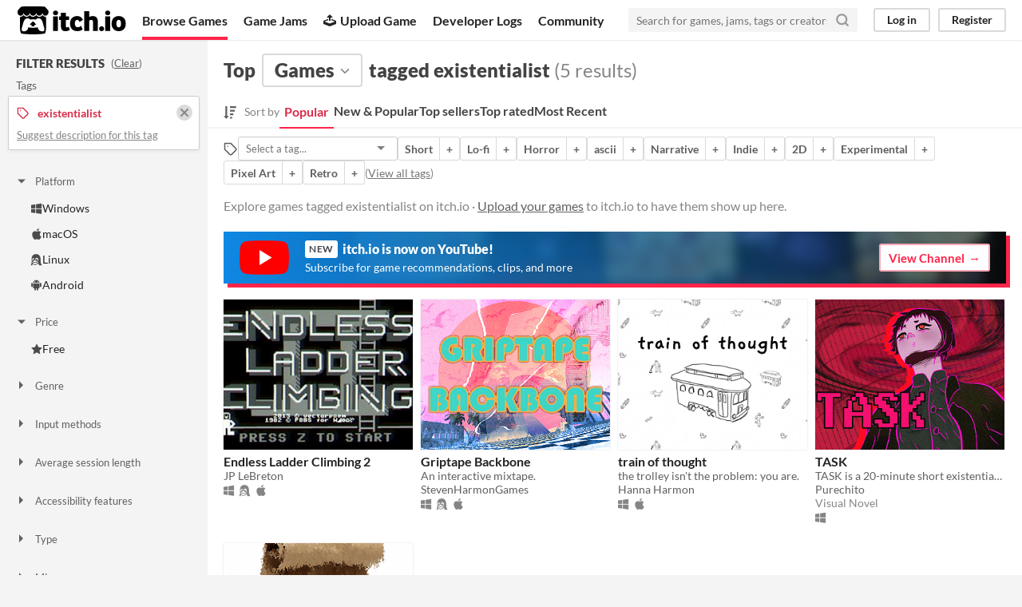

--- FILE ---
content_type: text/html
request_url: https://itch.io/games/tag-existentialist
body_size: 6587
content:
<!DOCTYPE HTML><html lang="en"><head><meta charset="UTF-8"/><META name="GENERATOR" content="IBM HomePage Builder 2001 V5.0.0 for Windows"><meta name="msvalidate.01" content="3BB4D18369B9C21326AF7A99FCCC5A09" /><meta property="fb:app_id" content="537395183072744" /><title>Top games tagged existentialist - itch.io</title><meta name="csrf_token" value="WyI1blF3IiwxNzY5MTIzNzA3LCJ4MlhjUWdSYm5iSjRvYmsiXQ==.kOa/pVFtOaQOQkSjd0aqmW/GCmI=" /><meta content="Top games tagged existentialist" property="og:title"/><meta content="itch.io" property="og:site_name"/><meta content="4503599627724030" property="twitter:account_id"/><link rel="next" href="?page=2"/><link rel="manifest" href="/static/manifest.json"/><meta content="@itchio" name="twitter:creator"/><meta content="Top games tagged existentialist" name="twitter:title"/><meta content="Explore games tagged existentialist on itch.io" name="twitter:description"/><meta content="@itchio" name="twitter:site"/><meta content="summary_large_image" name="twitter:card"/><meta content="https://img.itch.zone/aW1hZ2UvMzUzNjMvMTUyODI3LmpwZw==/508x254%23mb/h1JWLG.jpg" name="twitter:image"/><meta content="Find games tagged existentialist like Endless Ladder Climbing 2, Griptape Backbone, train of thought, TASK, The Story of Mr. P. on itch.io, the indie game hosting marketplace" property="og:description"/><meta content="Find games tagged existentialist like Endless Ladder Climbing 2, Griptape Backbone, train of thought, TASK, The Story of Mr. P. on itch.io, the indie game hosting marketplace" name="description"/><meta content="width=device-width, initial-scale=1" name="viewport"/><meta content="#FA5C5C" name="theme-color"/><link rel="stylesheet" href="https://static.itch.io/main.css?1769035976"/><link rel="stylesheet" href="https://static.itch.io/selectize.min.css"/><script type="text/javascript">if (!window.location.hostname.match(/localhost/)) {      window.dataLayer = window.dataLayer || [];
      function gtag(){dataLayer.push(arguments);}
      gtag('js', new Date());
      gtag('config', "G-36R7NPBMLS", {});
      (function(d, t, s, m) {
        s = d.createElement(t);
        s.src = "https:\/\/www.googletagmanager.com\/gtag\/js?id=G-36R7NPBMLS";
        s.async = 1;
        m = d.getElementsByTagName(t)[0];
        m.parentNode.insertBefore(s, m);
      })(document, "script");
      }</script><script type="text/javascript">window.itchio_translations_url = 'https://static.itch.io/translations';</script><script src="https://static.itch.io/lib.min.js?1769035976" type="text/javascript"></script><script src="https://static.itch.io/react.min.js?1769035976" type="text/javascript" defer></script><script src="https://static.itch.io/selectize.min.js?1769035976" type="text/javascript" defer></script><script src="https://static.itch.io/browse_games.min.js?1769035976" type="text/javascript"></script><script type="text/javascript">I.current_user = null;</script></head><body data-host="itch.io" data-page_name="browse" class="locale_en wide_layout_widget layout_widget responsive"><div id="header_2249026" class="header_widget base_widget"><a class="skip_to_main" href="#maincontent">Skip to main content</a><div class="primary_header"><h1 class="title" title="itch.io - indie game hosting marketplace"><a class="header_logo" href="/" title="itch.io - indie game hosting marketplace"><span class="visually_hidden">itch.io</span><img class="full_logo" alt="itch.io logo &amp; title" src="https://static.itch.io/images/logo-black-new.svg" width="775" height="199"/><img class="minimal_logo" alt="itch.io logo" src="https://static.itch.io/images/itchio-textless-black.svg" width="262" height="235"/></a></h1><div class="header_buttons"><a class="header_button browse_btn active" data-label="browse" href="/games">Browse Games</a><a class="header_button jams_btn" data-label="jams" href="/jams">Game Jams</a><a class="header_button developers_btn" data-label="developers" href="/developers"><span aria-hidden="true" class="icon icon-upload"></span>Upload Game</a><a class="header_button devlogs_btn" data-label="devlogs" href="/devlogs">Developer Logs</a><a class="header_button community.home_btn" data-label="community.home" href="/community">Community</a></div><form class="game_search" action="/search"><input class="search_input" type="text" required="required" placeholder="Search for games, jams, tags or creators" name="q"/><button class="submit_btn" aria-label="Search"><svg class="svgicon icon_search" role="img" viewBox="0 0 24 24" stroke="currentColor" aria-hidden version="1.1" stroke-linecap="round" stroke-width="3" stroke-linejoin="round" fill="none" width="18" height="18"><circle cx="11" cy="11" r="8"></circle><line x1="21" y1="21" x2="16.65" y2="16.65"></line></svg></button></form><div id="user_panel_5325150" class="user_panel_widget base_widget"><a class="panel_button" data-label="log_in" data-register_action="header" href="/login">Log in</a><a class="panel_button register_button" data-label="register" data-register_action="header" href="/register">Register</a></div></div><div class="header_dropdown" data-target="browse"><a href="/games/store">Indie game store</a><a href="/games/free">Free games</a><a href="/games/fun">Fun games</a><a href="/games/tag-horror">Horror games</a><div class="divider"></div><a href="/tools">Game development</a><a href="/game-assets">Assets</a><a href="/comics">Comics</a><div class="divider"></div><a href="/sales">Sales</a><a href="/bundles">Bundles</a><div class="divider"></div><a href="/jobs">Jobs</a><div class="divider"></div><a href="/tags">Tags</a><a href="/game-development/engines">Game Engines</a></div></div><div id="browse_games_5455033" class="browse_games_page browse_base_page page_widget base_widget"><div class="grid_columns"><div class="column filter_column_outer"><section class="filter_column"><div class="filters_header"><h2>Filter Results</h2><span class="clear_filters"> (<a rel="nofollow" href="/games">Clear</a>)</span></div><div class="filter_pickers"><section class="filter_group"><div class="filter_label">Tags</div><div class="filter_tags"><div class="filter_tag"><h3><svg class="svgicon icon_tag" role="img" viewBox="0 0 24 24" stroke="currentColor" aria-hidden version="1.1" stroke-linecap="round" stroke-width="2" stroke-linejoin="round" fill="none" width="16" height="16"><path d="M20.59 13.41l-7.17 7.17a2 2 0 0 1-2.83 0L2 12V2h10l8.59 8.59a2 2 0 0 1 0 2.82z"></path><line x1="7" y1="7" x2="7" y2="7"></line></svg><span class="text">existentialist</span><a class="filter_clear" href="/games"><svg class="svgicon icon_cross2" role="img" viewBox="0 0 24 24" stroke="currentColor" aria-hidden version="1.1" stroke-linecap="round" stroke-width="3" stroke-linejoin="round" fill="none" width="16" height="16"><line x1="18" y1="6" x2="6" y2="18"></line><line x1="6" y1="6" x2="18" y2="18"></line></svg></a></h3><p class="suggest_description"><a class="suggest_description_btn" href="javascript:void(0);" data-lightbox_url="/suggest-tag/existentialist">Suggest description for this tag</a></p></div></div></section><div id="browse_filter_group_653075" class="browse_filter_group_widget base_widget filters_open"><div class="filter_group_label"><button class="group_toggle_btn" type="button" onclick="$(this).closest(&#039;.browse_filter_group_widget&#039;).toggleClass(&#039;filters_open&#039;)"><span class="filter_arrow"><span class="icon icon-triangle-down" aria-hidden="true"></span><span class="icon icon-triangle-right" aria-hidden="true"></span></span>Platform</button></div><ul><li><a href="/games/platform-windows/tag-existentialist"><span aria-hidden="true" class="icon icon-windows8"></span>Windows</a></li><li><a href="/games/platform-osx/tag-existentialist"><span aria-hidden="true" class="icon icon-apple"></span>macOS</a></li><li><a href="/games/platform-linux/tag-existentialist"><span aria-hidden="true" class="icon icon-tux"></span>Linux</a></li><li><a href="/games/platform-android/tag-existentialist"><span aria-hidden="true" class="icon icon-android"></span>Android</a></li></ul></div><div id="browse_filter_group_2691002" class="browse_filter_group_widget base_widget filters_open"><div class="filter_group_label"><button class="group_toggle_btn" type="button" onclick="$(this).closest(&#039;.browse_filter_group_widget&#039;).toggleClass(&#039;filters_open&#039;)"><span class="filter_arrow"><span class="icon icon-triangle-down" aria-hidden="true"></span><span class="icon icon-triangle-right" aria-hidden="true"></span></span>Price</button></div><ul><li><a href="/games/free/tag-existentialist"><span aria-hidden="true" class="icon icon-star"></span>Free</a></li></ul></div><div id="browse_filter_group_5164642" class="browse_filter_group_widget base_widget"><div class="filter_group_label"><button class="group_toggle_btn" type="button" onclick="$(this).closest(&#039;.browse_filter_group_widget&#039;).toggleClass(&#039;filters_open&#039;)"><span class="filter_arrow"><span class="icon icon-triangle-down" aria-hidden="true"></span><span class="icon icon-triangle-right" aria-hidden="true"></span></span>Genre</button></div><ul><li><a href="/games/genre-adventure/tag-existentialist"><span aria-hidden="true" class="icon icon-tag"></span>Adventure</a></li><li><a href="/games/tag-existentialist/tag-interactive-fiction"><span aria-hidden="true" class="icon icon-tag"></span>Interactive Fiction</a></li><li><a href="/games/genre-visual-novel/tag-existentialist"><span aria-hidden="true" class="icon icon-tag"></span>Visual Novel</a></li><li><a href="/games/genre-other/tag-existentialist"><span aria-hidden="true" class="icon icon-tag"></span>Other</a></li></ul></div><div id="browse_filter_group_6861197" class="browse_filter_group_widget base_widget"><div class="filter_group_label"><button class="group_toggle_btn" type="button" onclick="$(this).closest(&#039;.browse_filter_group_widget&#039;).toggleClass(&#039;filters_open&#039;)"><span class="filter_arrow"><span class="icon icon-triangle-down" aria-hidden="true"></span><span class="icon icon-triangle-right" aria-hidden="true"></span></span>Input methods</button></div><ul><li><a href="/games/input-keyboard/tag-existentialist"><span aria-hidden="true" class="icon icon-gamepad"></span>Keyboard</a></li><li><a href="/games/input-mouse/tag-existentialist"><span aria-hidden="true" class="icon icon-gamepad"></span>Mouse</a></li><li><a href="/games/input-phone/tag-existentialist"><span aria-hidden="true" class="icon icon-gamepad"></span>Smartphone</a></li></ul></div><div id="browse_filter_group_5404759" class="browse_filter_group_widget base_widget"><div class="filter_group_label"><button class="group_toggle_btn" type="button" onclick="$(this).closest(&#039;.browse_filter_group_widget&#039;).toggleClass(&#039;filters_open&#039;)"><span class="filter_arrow"><span class="icon icon-triangle-down" aria-hidden="true"></span><span class="icon icon-triangle-right" aria-hidden="true"></span></span>Average session length</button></div><ul><li><a href="/games/duration-half-hour/tag-existentialist"><span aria-hidden="true" class="icon icon-stopwatch"></span>About a half-hour</a></li><li><a href="/games/duration-hour/tag-existentialist"><span aria-hidden="true" class="icon icon-stopwatch"></span>About an hour</a></li><li><a href="/games/duration-hours/tag-existentialist"><span aria-hidden="true" class="icon icon-stopwatch"></span>A few hours</a></li></ul></div><div id="browse_filter_group_242579" class="browse_filter_group_widget base_widget"><div class="filter_group_label"><button class="group_toggle_btn" type="button" onclick="$(this).closest(&#039;.browse_filter_group_widget&#039;).toggleClass(&#039;filters_open&#039;)"><span class="filter_arrow"><span class="icon icon-triangle-down" aria-hidden="true"></span><span class="icon icon-triangle-right" aria-hidden="true"></span></span>Accessibility features</button></div><ul><li><a href="/games/accessibility-subtitles/tag-existentialist"><span aria-hidden="true" class="icon icon-hand"></span>Subtitles</a></li><li><a href="/games/accessibility-highcontrast/tag-existentialist"><span aria-hidden="true" class="icon icon-hand"></span>High-contrast</a></li><li><a href="/games/accessibility-tutorial/tag-existentialist"><span aria-hidden="true" class="icon icon-hand"></span>Interactive tutorial</a></li><li><a href="/games/accessibility-blind/tag-existentialist"><span aria-hidden="true" class="icon icon-hand"></span>Blind friendly</a></li></ul></div><div id="browse_filter_group_3934902" class="browse_filter_group_widget base_widget"><div class="filter_group_label"><button class="group_toggle_btn" type="button" onclick="$(this).closest(&#039;.browse_filter_group_widget&#039;).toggleClass(&#039;filters_open&#039;)"><span class="filter_arrow"><span class="icon icon-triangle-down" aria-hidden="true"></span><span class="icon icon-triangle-right" aria-hidden="true"></span></span>Type</button></div><ul><li><a href="/games/downloadable/tag-existentialist"><span aria-hidden="true" class="icon icon-filter"></span>Downloadable</a></li></ul></div><div id="browse_filter_group_747536" class="browse_filter_group_widget base_widget"><div class="filter_group_label"><button class="group_toggle_btn" type="button" onclick="$(this).closest(&#039;.browse_filter_group_widget&#039;).toggleClass(&#039;filters_open&#039;)"><span class="filter_arrow"><span class="icon icon-triangle-down" aria-hidden="true"></span><span class="icon icon-triangle-right" aria-hidden="true"></span></span>Misc</button></div><ul><li><a href="/games/in-jam/tag-existentialist"><span class="icon icon-filter"></span>In game jams</a></li><li><a href="/games/exclude-jam/tag-existentialist"><span class="icon icon-filter"></span>Not in game jams</a></li></ul></div></div></section></div><div class="column grid_column_outer" tabindex="-1" id="maincontent"><div class="grid_column"><div class="browse_header"><div class="mobile_filter_row"><button class="mobile_filter_btn"><svg class="svgicon icon_filter" role="img" viewBox="0 0 24 24" stroke="currentColor" aria-hidden version="1.1" stroke-linecap="round" stroke-width="2" stroke-linejoin="round" fill="none" width="16" height="16"><polygon points="22 3 2 3 10 12.46 10 19 14 21 14 12.46 22 3"></polygon></svg>Filter</button></div><h2><span>Top</span><div class="classification_picker"><div class="filter_picker_widget base_widget" data-label="classification_picker" id="filter_picker_1559180" data-action="open"><button class="filter_value"><span class="value_label">Games</span><svg class="svgicon icon_down_tick2" role="img" viewBox="0 0 24 24" stroke="currentColor" aria-hidden version="1.1" stroke-linecap="round" stroke-width="2" stroke-linejoin="round" fill="none" width="18" height="18"><polyline points="6 9 12 15 18 9"></polyline></svg></button><div class="filter_popup"><div class="filter_options"><a class="filter_option " data-label="game" data-value="game" href="/games" data-action="classification">Games</a><a class="filter_option " data-label="tool" data-value="tool" href="/tools" data-action="classification">Tools</a><a class="filter_option " data-label="assets" data-value="assets" href="/game-assets" data-action="classification">Game assets</a><a class="filter_option " data-label="comic" data-value="comic" href="/comics" data-action="classification">Comics</a><a class="filter_option " data-label="book" data-value="book" href="/books" data-action="classification">Books</a><a class="filter_option " data-label="physical_game" data-value="physical_game" href="/physical-games" data-action="classification">Physical games</a><a class="filter_option " data-label="soundtrack" data-value="soundtrack" href="/soundtracks" data-action="classification">Albums &amp; soundtracks</a><a class="filter_option " data-label="game_mod" data-value="game_mod" href="/game-mods" data-action="classification">Game mods</a><a class="filter_option " data-label="other" data-value="other" href="/misc" data-action="classification">Everything else</a></div></div></div></div><span>tagged existentialist</span><nobr class="game_count"> (5 results)</nobr></h2><div id="browse_sort_options_1561267" class="browse_sort_options_widget base_widget"><span class="sort_label"><svg aria-hidden viewBox="0 0 455 488" class="svgicon icon_sort" width="16" role="img" fill="currentColor" version="1.1" height="17"><path d="M304 392v48c0 4.5-3.5 8-8 8h-64c-4.5 0-8-3.5-8-8v-48c0-4.5 3.5-8 8-8h64c4.5 0 8 3.5 8 8zM184 360c0 2.25-1 4.25-2.5 6l-79.75 79.75c-1.75 1.5-3.75 2.25-5.75 2.25s-4-0.75-5.75-2.25l-80-80c-2.25-2.5-3-5.75-1.75-8.75s4.25-5 7.5-5h48v-344c0-4.5 3.5-8 8-8h48c4.5 0 8 3.5 8 8v344h48c4.5 0 8 3.5 8 8zM352 264v48c0 4.5-3.5 8-8 8h-112c-4.5 0-8-3.5-8-8v-48c0-4.5 3.5-8 8-8h112c4.5 0 8 3.5 8 8zM400 136v48c0 4.5-3.5 8-8 8h-160c-4.5 0-8-3.5-8-8v-48c0-4.5 3.5-8 8-8h160c4.5 0 8 3.5 8 8zM448 8v48c0 4.5-3.5 8-8 8h-208c-4.5 0-8-3.5-8-8v-48c0-4.5 3.5-8 8-8h208c4.5 0 8 3.5 8 8z"></path></svg><div>Sort by</div></span><ul class="sorts"><li><button class="active">Popular</button></li><li><a data-label="popularity2" href="/games/new-and-popular/tag-existentialist" data-action="sort">New &amp; Popular</a></li><li><a data-label="purchases" href="/games/top-sellers/tag-existentialist" data-action="sort">Top sellers</a></li><li><a data-label="rating" href="/games/top-rated/tag-existentialist" data-action="sort">Top rated</a></li><li><a data-label="newest" href="/games/newest/tag-existentialist" data-action="sort">Most Recent</a></li></ul></div><div class="sort_options_mobile"><div id="filter_picker_9985358" class="filter_picker_widget base_widget has_selection"><button class="filter_value"><span class="value_label">Popular</span><svg class="svgicon icon_down_tick2" role="img" viewBox="0 0 24 24" stroke="currentColor" aria-hidden version="1.1" stroke-linecap="round" stroke-width="2" stroke-linejoin="round" fill="none" width="18" height="18"><polyline points="6 9 12 15 18 9"></polyline></svg></button><div class="filter_popup"><div class="filter_options"><a class="filter_option " data-value="popularity" href="/games/tag-existentialist">Popular</a><a class="filter_option " data-value="popularity2" href="/games/new-and-popular/tag-existentialist">New &amp; Popular</a><a class="filter_option " data-value="purchases" href="/games/top-sellers/tag-existentialist">Top sellers</a><a class="filter_option " data-value="rating" href="/games/top-rated/tag-existentialist">Top rated</a><a class="filter_option " data-value="newest" href="/games/newest/tag-existentialist">Most Recent</a></div></div></div><div class="game_count">5 results</div></div><div id="browse_related_tags_5508574" class="browse_related_tags_widget base_widget"><span class="tags_label" title="Filter by tag"><svg class="svgicon icon_tag" role="img" viewBox="0 0 24 24" stroke="currentColor" aria-hidden version="1.1" stroke-linecap="round" stroke-width="2" stroke-linejoin="round" fill="none" width="18" height="18"><path d="M20.59 13.41l-7.17 7.17a2 2 0 0 1-2.83 0L2 12V2h10l8.59 8.59a2 2 0 0 1 0 2.82z"></path><line x1="7" y1="7" x2="7" y2="7"></line></svg></span><div class="tag_selector"></div><div class="tag_segmented_btn"><a title="Short games" data-label="short" href="/games/tag-short" data-action="related_tags">Short</a><a data-label="short" href="/games/tag-existentialist/tag-short" data-action="related_tags">+</a></div> <div class="tag_segmented_btn"><a title="Lo-fi games" data-label="lo-fi" href="/games/tag-lo-fi" data-action="related_tags">Lo-fi</a><a data-label="lo-fi" href="/games/tag-existentialist/tag-lo-fi" data-action="related_tags">+</a></div> <div class="tag_segmented_btn"><a title="Horror games" data-label="horror" href="/games/tag-horror" data-action="related_tags">Horror</a><a data-label="horror" href="/games/tag-existentialist/tag-horror" data-action="related_tags">+</a></div> <div class="tag_segmented_btn"><a title="ascii games" data-label="ascii" href="/games/tag-ascii" data-action="related_tags">ascii</a><a data-label="ascii" href="/games/tag-ascii/tag-existentialist" data-action="related_tags">+</a></div> <div class="tag_segmented_btn"><a title="Narrative games" data-label="narrative" href="/games/tag-narrative" data-action="related_tags">Narrative</a><a data-label="narrative" href="/games/tag-existentialist/tag-narrative" data-action="related_tags">+</a></div> <div class="tag_segmented_btn"><a title="Indie games" data-label="indie" href="/games/tag-indie" data-action="related_tags">Indie</a><a data-label="indie" href="/games/tag-existentialist/tag-indie" data-action="related_tags">+</a></div> <div class="tag_segmented_btn"><a title="2D games" data-label="2d" href="/games/tag-2d" data-action="related_tags">2D</a><a data-label="2d" href="/games/tag-2d/tag-existentialist" data-action="related_tags">+</a></div> <div class="tag_segmented_btn"><a title="Experimental games" data-label="experimental" href="/games/tag-experimental" data-action="related_tags">Experimental</a><a data-label="experimental" href="/games/tag-existentialist/tag-experimental" data-action="related_tags">+</a></div> <div class="tag_segmented_btn"><a title="Pixel Art games" data-label="pixel-art" href="/games/tag-pixel-art" data-action="related_tags">Pixel Art</a><a data-label="pixel-art" href="/games/tag-existentialist/tag-pixel-art" data-action="related_tags">+</a></div> <div class="tag_segmented_btn"><a title="Retro games" data-label="retro" href="/games/tag-retro" data-action="related_tags">Retro</a><a data-label="retro" href="/games/tag-existentialist/tag-retro" data-action="related_tags">+</a></div> <div class="tags_label"><span class="browse_top_tags"> (<a href="/tags">View all tags</a>)</span></div></div><p class="search_description">Explore games tagged existentialist on itch.io · <a data-label="upload_game" href="/docs/creators/faq" data-action="header">Upload your games</a> to itch.io to have them show up here.</p></div><a class="youtube_banner" href="https://www.youtube.com/itchiogames?sub_confirmation=1"><div><svg class="youtube_icon" xmlns="http://www.w3.org/2000/svg" xmlns:xlink="http://www.w3.org/1999/xlink" version="1.0" id="Layer_1" x="0px" y="0px" viewBox="0 0 158 110" enable-background="new 0 0 158 110" xml:space="preserve">
  <path id="XMLID_142_" fill="#FF0000" d="M154.4,17.5c-1.8-6.7-7.1-12-13.9-13.8C128.2,0.5,79,0.5,79,0.5s-48.3-0.2-60.6,3  c-6.8,1.8-13.3,7.3-15.1,14C0,29.7,0.3,55,0.3,55S0,80.3,3.3,92.5c1.8,6.7,8.4,12.2,15.1,14c12.3,3.3,60.6,3,60.6,3s48.3,0.2,60.6-3  c6.8-1.8,13.1-7.3,14.9-14c3.3-12.1,3.3-37.5,3.3-37.5S157.7,29.7,154.4,17.5z"/>
  <polygon id="XMLID_824_" fill="#FFFFFF" points="63.9,79.2 103.2,55 63.9,30.8 "/>
  </svg></div><div><h4><span class="new">New</span> itch.io is now on YouTube!</h4><p>Subscribe for game recommendations, clips, and more</p></div><div class="button outline forward_link">View Channel</div></a><div class="grid_outer"><div class="game_grid_widget base_widget browse_game_grid"><div class="game_cell has_cover lazy_images" dir="auto" data-game_id="35363"><div class="game_thumb"><a class="thumb_link game_link" href="https://jp.itch.io/endless-ladder-climbing-2" data-label="game:35363:thumb" tabindex="-1" data-action="game_grid"><img class="lazy_loaded" height="250" width="315" data-lazy_src="https://img.itch.zone/aW1hZ2UvMzUzNjMvMTUyODI3LmpwZw==/315x250%23c/YSLWXD.jpg"/></a></div><div class="game_cell_data"><div class="game_title"><a class="title game_link" data-label="game:35363:title" href="https://jp.itch.io/endless-ladder-climbing-2" data-action="game_grid">Endless Ladder Climbing 2</a></div><div class="game_author"><a data-label="user:798" href="https://jp.itch.io" data-action="game_grid">JP LeBreton</a></div><div class="game_platform"><span aria-hidden="true" class="icon icon-windows8" title="Download for Windows"></span> <span aria-hidden="true" class="icon icon-tux" title="Download for Linux"></span> <span aria-hidden="true" class="icon icon-apple" title="Download for macOS"></span> </div></div></div><div class="game_cell has_cover lazy_images" dir="auto" data-game_id="144180"><div class="game_thumb" style="background-color:#eeeeee;"><a class="thumb_link game_link" href="https://stevenharmongames.itch.io/griptape-backbone" data-label="game:144180:thumb" tabindex="-1" data-action="game_grid"><img class="lazy_loaded" height="250" width="315" data-lazy_src="https://img.itch.zone/aW1hZ2UvMTQ0MTgwLzY2MDU0My5wbmc=/315x250%23c/6eECNd.png"/></a></div><div class="game_cell_data"><div class="game_title"><a class="title game_link" data-label="game:144180:title" href="https://stevenharmongames.itch.io/griptape-backbone" data-action="game_grid">Griptape Backbone</a></div><div class="game_text" title="An interactive mixtape.">An interactive mixtape.</div><div class="game_author"><a data-label="user:6719" href="https://stevenharmongames.itch.io" data-action="game_grid">StevenHarmonGames</a></div><div class="game_platform"><span aria-hidden="true" class="icon icon-windows8" title="Download for Windows"></span> <span aria-hidden="true" class="icon icon-tux" title="Download for Linux"></span> <span aria-hidden="true" class="icon icon-apple" title="Download for macOS"></span> </div></div></div><div class="game_cell has_cover lazy_images" dir="auto" data-game_id="3126099"><div class="game_thumb" style="background-color:#ffffff;"><a class="thumb_link game_link" href="https://hannaharmon.itch.io/train-of-thought" data-label="game:3126099:thumb" tabindex="-1" data-action="game_grid"><img class="lazy_loaded" height="250" width="315" data-lazy_src="https://img.itch.zone/aW1nLzE4NzAxMDcxLnBuZw==/315x250%23c/cYN3mj.png"/></a></div><div class="game_cell_data"><div class="game_title"><a class="title game_link" data-label="game:3126099:title" href="https://hannaharmon.itch.io/train-of-thought" data-action="game_grid">train of thought</a></div><div class="game_text" title="the trolley isn&#039;t the problem: you are.">the trolley isn&#039;t the problem: you are.</div><div class="game_author"><a data-label="user:10129720" href="https://hannaharmon.itch.io" data-action="game_grid">Hanna Harmon</a></div><div class="game_platform"><span aria-hidden="true" class="icon icon-windows8" title="Download for Windows"></span> <span aria-hidden="true" class="icon icon-apple" title="Download for macOS"></span> </div></div></div><div class="game_cell has_cover lazy_images" dir="auto" data-game_id="2009838"><div class="game_thumb" style="background-color:#e5b3b3;"><a class="thumb_link game_link" href="https://purechito.itch.io/task" data-label="game:2009838:thumb" tabindex="-1" data-action="game_grid"><img class="lazy_loaded" height="250" width="315" data-lazy_src="https://img.itch.zone/aW1nLzEyNzAwMzgxLnBuZw==/315x250%23c/8JCvHT.png"/></a></div><div class="game_cell_data"><div class="game_title"><a class="title game_link" data-label="game:2009838:title" href="https://purechito.itch.io/task" data-action="game_grid">TASK</a></div><div class="game_text" title="TASK is a 20-minute short existentialist visual novel.">TASK is a 20-minute short existentialist visual novel.</div><div class="game_author"><a data-label="user:7874956" href="https://purechito.itch.io" data-action="game_grid">Purechito</a></div><div class="game_genre">Visual Novel</div><div class="game_platform"><span aria-hidden="true" class="icon icon-windows8" title="Download for Windows"></span> </div></div></div><div class="game_cell has_cover lazy_images" dir="auto" data-game_id="2046519"><div class="game_thumb"><a class="thumb_link game_link" href="https://mr-creosote.itch.io/the-story-of-mr-p" data-label="game:2046519:thumb" tabindex="-1" data-action="game_grid"><img class="lazy_loaded" height="250" width="315" data-lazy_src="https://img.itch.zone/aW1nLzEyMDM2NzQ1LnBuZw==/315x250%23c/q2Wglg.png"/></a></div><div class="game_cell_data"><div class="game_title"><a class="title game_link" data-label="game:2046519:title" href="https://mr-creosote.itch.io/the-story-of-mr-p" data-action="game_grid">The Story of Mr. P.</a></div><div class="game_text" title="One morning, when P. woke from peaceful dreams, he found himself in his bed – still his old self.">One morning, when P. woke from peaceful dreams, he found himself in his bed – still his old self.</div><div class="game_author"><a data-label="user:4692288" href="https://mr-creosote.itch.io" data-action="game_grid">Mr Creosote</a></div><div class="game_genre">Interactive Fiction</div><div class="game_platform"><span aria-hidden="true" class="icon icon-windows8" title="Download for Windows"></span> <span aria-hidden="true" class="icon icon-tux" title="Download for Linux"></span> <span aria-hidden="true" class="icon icon-apple" title="Download for macOS"></span> <span aria-hidden="true" class="icon icon-android" title="Download for Android"></span> </div></div></div></div></div><a class="youtube_mobile_banner_widget base_widget" id="youtube_mobile_banner_1846451" href="https://www.youtube.com/itchiogames?sub_confirmation=1"><svg class="youtube_icon" xmlns="http://www.w3.org/2000/svg" xmlns:xlink="http://www.w3.org/1999/xlink" version="1.0" id="Layer_1" x="0px" y="0px" viewBox="0 0 158 110" enable-background="new 0 0 158 110" xml:space="preserve">
<path id="XMLID_142_" fill="#FF0000" d="M154.4,17.5c-1.8-6.7-7.1-12-13.9-13.8C128.2,0.5,79,0.5,79,0.5s-48.3-0.2-60.6,3  c-6.8,1.8-13.3,7.3-15.1,14C0,29.7,0.3,55,0.3,55S0,80.3,3.3,92.5c1.8,6.7,8.4,12.2,15.1,14c12.3,3.3,60.6,3,60.6,3s48.3,0.2,60.6-3  c6.8-1.8,13.1-7.3,14.9-14c3.3-12.1,3.3-37.5,3.3-37.5S157.7,29.7,154.4,17.5z"/>
<polygon id="XMLID_824_" fill="#FFFFFF" points="63.9,79.2 103.2,55 63.9,30.8 "/>
</svg><span><strong>itch.io</strong> now on YouTube!</span><span class="subscribe_button">Subscribe</span></a></div></div></div></div><div class="footer"><div class="primary"><div class="social"><a href="https://twitter.com/itchio"><span aria-hidden="true" class="icon icon-twitter"></span><span class="screenreader_only">itch.io on Twitter</span></a><a href="https://www.facebook.com/itchiogames"><span aria-hidden="true" class="icon icon-facebook"></span><span class="screenreader_only">itch.io on Facebook</span></a></div><a href="/docs/general/about">About</a><a href="/docs/general/faq">FAQ</a><a href="/blog">Blog</a><a href="/support">Contact us</a></div><div class="secondary"><span class="copyright">Copyright © 2026 itch corp</span><span class="spacer"> · </span><a href="/directory">Directory</a><span class="spacer"> · </span><a rel="nofollow" href="/docs/legal/terms">Terms</a><span class="spacer"> · </span><a rel="nofollow" href="/docs/legal/privacy-policy">Privacy</a><span class="spacer"> · </span><a rel="nofollow" href="/docs/legal/cookie-policy">Cookies</a></div></div><script id="loading_lightbox_tpl" type="text/template"><div aria-live="polite" class="lightbox loading_lightbox"><div class="loader_outer"><div class="loader_label">Loading</div><div class="loader_bar"><div class="loader_bar_slider"></div></div></div></div></script><script type="text/javascript">init_BrowseRelatedTags('#browse_related_tags_5508574', {"classification":"game","classification_label":"Games","tags_url":"\/tags.json?format=browse&classification=game"});init_BrowseGames('#browse_games_5455033', {"current_page":1,"facets":{"classification":"game","tag":"existentialist"}});init_Header('#header_2249026', {"autocomplete_props":{"search_url":"\/search","i18n":{"search_placeholder":"Search for games, jams, tags or creators","search":"Search"},"ca_source":25,"ca_types":{"featured_tag":7,"jam":4,"browse_facet":8,"game":1},"autocomplete_url":"\/autocomplete"}});
I.setup_page();</script></body></html>

--- FILE ---
content_type: application/x-javascript
request_url: https://static.itch.io/browse_games.min.js?1769035976
body_size: 26490
content:
(()=>{var Ne=Object.create,pe=Object.defineProperty,Fe=Object.getOwnPropertyDescriptor,ge=Object.getOwnPropertyNames,Le=Object.getPrototypeOf,Ae=Object.prototype.hasOwnProperty,qe=(t,e)=>function(){return e||(0,t[ge(t)[0]])((e={exports:{}}).exports,e),e.exports},Be=(t,e,r,n)=>{if(e&&typeof e=="object"||typeof e=="function")for(let i of ge(e))!Ae.call(t,i)&&i!==r&&pe(t,i,{get:()=>e[i],enumerable:!(n=Fe(e,i))||n.enumerable});return t},Ge=(t,e,r)=>(r=t!=null?Ne(Le(t)):{},Be(e||!t||!t.__esModule?pe(r,"default",{value:t,enumerable:!0}):r,t)),He=qe({"coffee/bundle/_react.js"(){var t,e,r,n={}.hasOwnProperty,i=[].slice;window.R||(t={},e=function(o,s){var a;for(a in o)if(n.call(o,a)&&o[a]!==s[a])return!0;for(a in s)if(n.call(s,a)&&!(a in o))return!0;return!1},r={},window.R=function(o,s,a,u){var l,c,d,g,y,v;return a==null&&(a=R),u==null&&(u=""),a[o]?(I.in_dev&&console.warn("Already declared, using existing:",o),a[o]):(s.trigger=function(){var p;p=$(ReactDOM.findDOMNode(this)),R.trigger.apply(R,[p].concat(i.call(arguments)))},s.dispatch=function(){var p;p=$(ReactDOM.findDOMNode(this)),R.dispatch.apply(R,[p].concat(i.call(arguments)))},s.container=function(){return $(ReactDOM.findDOMNode(this))},s.tt=function(p,m){var f;return m==null&&(m=t),(f=I.i18n.fetch_key_sync(p))&&_.isString(f)?f:(r[p]||(r[p]=I.i18n.react_class(p)),React.createElement(r[p],m))},s.t=function(p,m){return I.i18n.fetch_key_sync(p)?I.i18n.t_sync(p,m):(I.i18n.fetch_key(p).done(function(f){return function(){if(f.isMounted())return f.forceUpdate()}}(this)),"\u2026")},c=_.once(function(){return(""+u+o).replace(/[A-Z]/g,"_$&").replace(/\./g,"_").replace(/__+/g,"_").replace(/^_+/,"").replace(/_+$/,"").toLowerCase()+"_widget"}),s.enclosing_class_name=c,s.enclose=function(){var p,m,f;return f=arguments[0],p=2<=arguments.length?i.call(arguments,1):[],m=f.component||"div",delete f.component,React.createElement.apply(React,[m,$.extend({},f,{className:classNames(c(),f.className)})].concat(i.call(p)))},s.displayName=""+u+o,s.pure&&(s.shouldComponentUpdate=function(p,m){return e(this.props||t,p)||e(this.state||t,m)}),d=s.getDefaultProps,delete s.getDefaultProps,v=s.propTypes,delete s.propTypes,g=s.getDerivedStateFromError,delete s.getDerivedStateFromError,l=createReactClass(s),d&&(l.defaultProps=d()),v&&(l.propTypes=v),g&&(l.getDerivedStateFromError=g),y=React.createElement.bind(null,l),y.type=l,a[o]=y)},R.scope_event_name=function(o){return"itch:"+o},R.trigger=function(){var o,s,a;return a=arguments[0],s=arguments[1],o=3<=arguments.length?i.call(arguments,2):[],a.trigger(R.scope_event_name(s),i.call(o))},R.dispatch=function(o,s,a){var u,l,c,d;typeof s=="object"&&(a=s,s=!1),u=[],d=function(g,y){return u.push(function(){return o.off(g,y)})};for(l in a)n.call(a,l)&&(c=a[l],s&&(l=s+":"+l),l=R.scope_event_name(l),o.on(l,c),d(l,c));return function(){return u.map(function(g){return g()})}},R.component=function(){return R.apply(null,arguments)},R.is_different=e,R.package=function(o){var s;return s=R[o]||(R[o]=function(a,u){return u.Package=s,R.component(a,u,s,o+".")}),s.component=function(){return s.apply(null,arguments)},s},R.render=function(o,s){var a;return window.ReactDOM?(a=typeof o=="string"?document.querySelector(o):o,ReactDOM.render(s(),a)):I.libs.react.done(function(){return R.render(o,s)})})}}),Y,me,ve,We={}.hasOwnProperty,we=[].slice;me=10,Y="inputmemory_keys",ve=1,window.I={get_worker:function(){var t;return t=$.Deferred(),I.get_worker=function(){return t},t.resolve(new Worker("/static/worker.min.js")),t},solve_challenge:function(t){return I.get_worker().then(function(e){var r,n,i;return r=ve++,e.postMessage([r,"solve_challenge",t]),n=$.Deferred(),e.addEventListener("message",i=function(o){return function(s){var a,u,l;if(u=s.data,a=u[0],l=u[1],a===r)return e.removeEventListener("message",i),n.resolve(l)}}(this)),n})},libs:{react:$.Deferred(function(t){if(typeof React!="undefined"&&React!==null)return t.resolve(React)}),selectize:$.Deferred(function(t){var e;if(typeof $!="undefined"&&$!==null&&(e=$.fn)!=null&&e.selectize)return t.resolve($.fn.selectize)}),redactor:$.Deferred(function(t){var e;if(typeof $!="undefined"&&$!==null&&(e=$.fn)!=null&&e.redactor)return t.resolve($.fn.redactor)})},setup_page:function(){return I.setup_register_referrers($(document.body)),_.defer(function(t){return function(){return I.setup_affiliate_code()}}(this))},root_url:function(){var t;return t=null,function(e){return t||(t=$("body").data("host")||"",t!==""&&(t=window.location.protocol+"//"+t,window.location.port&&window.location.port!=="80"&&(t+=":"+window.location.port))),t+"/"+e}}(),page_name:function(){return $(document.body).data("page_name")||"unknown"},sort_keys:function(t){var e,r;return r=[],e=function(n){var i,o,s;o=[];for(i in n)We.call(n,i)&&(s=n[i],r.push(i),typeof s=="object"?o.push(e(s)):o.push(void 0));return o},e(t),r.sort()},get_csrf:function(){return I._csrf_token||(I._csrf_token=$("meta[name='csrf_token']").attr("value"))},with_csrf:function(t){var e;return t==null&&(t={}),e={csrf_token:I.get_csrf()},typeof t=="string"?t+"&"+$.param(e):$.extend(t,e)},add_params:function(t,e){var r;return r=$.param(e),t.match(/\?/)?t+"&"+r:t+"?"+r},flash:function(t,e){return e==null&&(e="notice"),I.flasher||(I.flasher=new I.Flasher),t.match(/^error:/)&&(t=t.replace(/^error:/,"Error: "),e="error"),I.flasher.show(e,t)},slugify:function(t,e){return t=t.replace(/\s+/g,"-"),t=e!=null&&e.for_tags?t.replace(/[^\w_.-]/g,"").replace(/^[_.-]+/,"").replace(/[_.-]+$/,""):t.replace(/[^\w_-]/g,""),t.toLowerCase()},truncate:function(t,e,r){return e==null&&(e=30),r==null&&(r="..."),t?t.length>e+r.length?""+t.slice(0,e)+r:t:""},number_format:function(t,e,r,n){var i,o,s;return r==null&&(r="."),n==null&&(n=","),isNaN(t)||t===null?"":(t=t.toFixed(~~e),s=t.split("."),o=s[0],i=s[1]?r+s[1]:"",o.replace(/(\d)(?=(?:\d{3})+$)/g,"$1"+n)+i)},format_bytes:function(){var t;return t=[["gb",Math.pow(1024,3)],["mb",Math.pow(1024,2)],["kb",1024]],function(e){var r,n,i,o,s;for(r=0,i=t.length;r<i;r++)if(s=t[r],n=s[0],o=s[1],e>=o)return""+I.number_format(e/o)+n;return I.number_format(e)+" bytes"}}(),ecommerce_event:function(t){return window.gtag?gtag("event","purchase",t):console.log("purchase event:",t)},event:function(t,e,r,n,i){var o;return i==null&&(i=!0),o={hitType:"event",eventCategory:t,eventAction:e,eventLabel:r,eventValue:n},i||(o.nonInteraction=1),I.event_with_opts(o)},event_with_opts:function(t){try{return window.ga!=null?window.ga("send",t):(console.log("ga event:",t),typeof t.hitCallback=="function"?t.hitCallback():void 0)}catch(e){}},parse_money:function(t){var e;return e=t&&parseInt(t.replace(/[^\d]/g,""),10),e||0},currency_symbols:{USD:"$",GBP:"\xA3",EUR:"\u20AC",JPY:"\xA5"},currency_formats:{USD:{prefix:"$"},GBP:{prefix:"\xA3"},JPY:{prefix:"\xA5"},EUR:{suffix:"\u20AC"}},format_money:function(t,e){var r,n;return e==null&&(e="USD"),t<0?"-"+I.format_money(-t,e):(n=I.currency_symbols[e]||"$",e==="JPY"?n+t:(r=I.number_format(t/100,2),e==="EUR"?""+r+n:""+n+r))},money_input:function(t,e){var r,n;return e==null&&(e={}),t=$(t),r=e.currency||t.data("currency"),n=I.currency_formats[r]||{prefix:"$"},t.maskMoney($.extend({affixesStay:!0,precision:r==="JPY"?0:2},n,e))},plural:function(t,e){return e===1?e+" "+t:e+" "+t+"s"},add_recaptcha_if_necessary:function(t,e){if(e[0]==="recaptcha")return t.data("adding_recaptcha")||(t.data("adding_recaptcha",!0),I.with_recaptcha(function(){var r;return r=t.find(".g-recaptcha"),I.event("recaptcha","show",I.page_name()),grecaptcha.render(r[0],{sitekey:r.data("sitekey")})})),t.set_form_errors(["Please fill out the CAPTCHA to continue"]),!0},with_recaptcha:function(t){var e;return window.grecaptcha?t():I.recaptcha_deferred?I.recaptcha_deferred.done(t):(I.recaptcha_deferred=$.Deferred().done(t),window._itch_recaptcha_loaded=function(){return I.recaptcha_deferred.resolve()},e="https://www.google.com/recaptcha/api.js?onload=_itch_recaptcha_loaded&render=explicit",$('<script defer type="text/javascript">').attr("src",e).appendTo("head"))},wait_for_object:function(t,e,r){var n,i,o;return i=1,n=10,o=function(){return t[e]?typeof r=="function"?r():void 0:(i+=n,i=Math.min(500,i),setTimeout(o,i))},o()},with_selectize:function(t){return I.libs.selectize.done(t)},get_template:function(t){return _.template($("#"+t+"_tpl").html())},lazy_template:function(t,e){return function(){var r,n;return r=1<=arguments.length?we.call(arguments,0):[],n=I.get_template(e),t.prototype.template=n,n.apply(null,r)}},setup_sticky_bar:function(t){var e,r,n;return n=$(window),e=$(document.body),t=$(t),r=!1,n.on("scroll",function(i){if(n.scrollTop()>t.offset().top+t.outerHeight()){if(!r)return e.addClass("show_sticky_bar"),r=!0}else if(r)return e.removeClass("show_sticky_bar"),r=!1})},setup_selectize:function(t){return t.find(".selectize_input").addBack(".selectize_input").each(function(e,r){var n,i,o,s,a,u,l;if(n=$(r),!n.hasClass("selectized"))return a={plugins:[],persist:!1},n.is("select")&&(i={},n.find("option").each(function(c,d){var g;return g=$(d),i[g.val()]=g.data("extra")}),l=function(c,d){var g,y;return g=d(c.text),(y=i[c.value])&&(g=g+" <span class='sub'>\u2014 "+y+"</span>"),"<div class='option'>"+g+"</div>"},a.render={item:l,option:l}),(u=n.data("placeholder"))&&(a.placeholder=u),n.hasClass("dropdown")&&(a.maxItems=1),(s=n.data("options"))&&(n.hasClass("options_object")?(a.options=s,a.searchField=["text","keywords"]):a.options=s.map(function(c){return{value:c[0],text:c[1]}}),a.plugins.push("remove_button"),a.delimiter=",",a.persist=!1),(o=n.data("optgroups"))&&(a.optgroups=o),n.selectize(a)})},format_filesize:function(t,e){var r,n,i,o,s;for(e==null&&(e=".file_size_value"),o=t.find(e),s=[],n=0,i=o.length;n<i;n++)r=o[n],r=$(r),s.push(r.html(I.format_bytes(parseInt(r.html()))));return s},adjust_font_size_to_fit:function(t,e){var r,n,i;if(e==null&&(e=16),!!t.length){for(n=t.css("font-size"),n=parseInt(n.match(/\d+/),10),r=t[0],i=[];r.offsetWidth<r.scrollWidth&&(n-=2,!(n<e));)i.push(t.css("font-size",n+"px"));return i}},slug_input:function(t,e){var r;if(r=/[a-z_0-9_-]/g,t.on("keypress",function(n){var i;if(n.keyCode>=32&&(i=String.fromCharCode(n.keyCode),!i.match(r)))return!1}),e&&e.length)return t.on("change",function(n){var i;if(i=I.slugify(e.val()),t.val().match(/^\s*$/)&&i!=="")return t.val(i)}),e.on("change",function(n){if(t.val().match(/^\s*$/))return t.val(I.slugify($(n.currentTarget).val()))})},deferred_links:function(t,e,r){return r||(r=I.delegate_tracking),t.on("mouseup",e,function(n){var i;if(n.which===2)return i=$(n.currentTarget),r(i,n)}),t.on("click",e,function(n){var i,o,s,a;if(n.which===1&&(a=$(n.currentTarget),o=n.metaKey||n.ctrlKey||n.shiftKey||a.attr("target")==="_blank",i=null,o||(i=function(){if(i)return i=null,window.location=a.attr("href")},setTimeout(function(){return typeof i=="function"?i():void 0},200)),(s=r(a,n))!=null&&s.done(i),!o))return!1})},delegate_tracking:function(t){var e;return e=[],t.trigger("i:delegate_tracking",[function(r){return e.push(r)}]),$.when.apply($,e)},ga_tracker:function(t,e,r,n){var i;return i=function(o){var s,a,u,l,c;return s={hitType:"event",eventCategory:(a=o.data("category"))!=null?a:t,eventAction:(u=o.data("action"))!=null?u:e,eventLabel:(l=o.data("label"))!=null?l:r,eventValue:(c=o.data("value"))!=null?c:n},$.Deferred(function(d){return s.hitCallback=function(){return d.resolve()},I.event_with_opts(s)})}},tracked_links:function(){var t,e,r,n,i,o,s;return r=arguments[0],i=2<=arguments.length?we.call(arguments,1):[],e=i[0],t=i[1],n=i[2],s=i[3],o=I.ga_tracker(e,t,n,s),I.deferred_links(r,"a[data-label]",o),r.on("i:track_link",function(a,u){var l;return u&&(l=u[0]),I.ga_tracker(e,t,l!=null?l:n,s)($(a.target))})},set_cookie:function(t,e,r){return r==null&&(r={}),I.in_dev&&console.log("set cookie:",[t,e],r),Cookies.set(t,e,$.extend({path:"/",domain:"."+$(document.body).data("host")},r))},set_register_referrer:function(t){var e;if(e=I.page_name(),e!=null&&I.set_cookie("ref:register:page_params",e),t!=null)return I.set_cookie("ref:register:action",t)},setup_register_referrers:function(t){if(!I.current_user)return t.on("mouseup","[data-register_action]",function(e){var r;return r=$(e.currentTarget).data("register_action"),I.set_register_referrer(r)})},setup_affiliate_code:function(t,e){var r,n;if(e==null&&(e=!1),t==null&&(t=(n=window.location.search.match(/\bac=([\w\d]+(?:\-[\.:_\w\d]+)?)/))!=null?n[1]:void 0),!!t&&!(!e&&t===Cookies.get("acode")))return I.set_cookie("acode",t,{expires:1}),document.referrer&&I.set_cookie("acode:ref",document.referrer.substring(0,180),{expires:1}),r=window.location.href.replace(/\?.*$/,"").substring(0,180),I.set_cookie("acode:land",r,{expires:1})},bind_checkbox_to_input:function(t,e,r){var n;return n=function(){var i;return i=t.prop("checked"),e.prop("disabled",i),typeof r=="function"?r(i):void 0},t.on("change",n),n()},add_facebook:function(t){var e,r,n;if(!window.FB&&(I.add_facebook=function(){},$('<div id="fb-root"></div>').appendTo(document.body),r="facebook-jssdk",!document.getElementById(r)))return t!=null&&(window.fbAsyncInit=t),e=document.getElementsByTagName("script")[0],n=document.createElement("script"),n.id=r,n.src="//connect.facebook.net/en_GB/sdk.js#xfbml=1&appId=537395183072744&version=v2.0",e.parentNode.insertBefore(n,e)},add_twitter:function(){var t,e,r;if(e="twitter-wjs",!document.getElementById(e))return I.add_twitter=function(){},t=document.getElementsByTagName("script")[0],r=document.createElement("script"),r.id="twitter-wjs",r.src="//platform.twitter.com/widgets.js",t.parentNode.insertBefore(r,t)},add_react:function(){var t,e;return t=$.Deferred(),window.ReactDOM?(t.resolve(),t):(I.add_react=function(){return t},I.libs.react.done(function(){return t.resolve()}),e=$("#lib_react_src"),e.replaceWith($('<script type="text/javascript">').attr("src",e.data("src"))),t)},has_follow_button:function(t,e){var r,n,i,o,s,a,u;return e==null&&(e={}),t=$(t),i=(s=e.cls)!=null?s:"follow_button_widget",r=(a=e.animate_follow)!=null?a:"animate_bounce",n=(u=e.animate_unfollow)!=null?u:"animate_drop_down",o={},o[i]=function(l){var c,d,g,y;if(!I.current_user)return"continue";if(!l.is(".loading"))return l.removeClass(r+" "+n),g=$.Deferred(function(v){return setTimeout(function(){return v.resolve()},500)}),d=l.is(".is_following"),y=d?(_.defer(function(){return l.addClass(n)}),l.data("unfollow_url")):(_.defer(function(){return l.addClass(r)}),l.data("follow_url")),l.addClass("loading").trigger("i:track_link",["follow_btn"]),c=l.data("follow_data")||{},$.when($.post(y,I.with_csrf(c)),g).done(function(v){var p;if(p=v[0],l.removeClass("loading "+r+" "+n),p.errors){I.flash(p.errors.join(", "));return}return l.toggleClass("is_following",p.following).trigger("i:follow_updated",[{user_id:l.data("user_id"),following:p.following,btn:l}])})},t.dispatch("click",o),$(document.body).on("i:follow_updated",function(l,c){var d,g,y;return y=c.user_id,g=c.following,d=c.btn,t.find("."+i+"[data-user_id="+y+"]").not(d).toggleClass("is_following",g)})},is_mobile:function(){return/Android|webOS|iPhone|iPad|iPod|BlackBerry|IEMobile|Opera Mini/i.test(navigator.userAgent)},is_firefox:function(){var t;return t=navigator.userAgent,t.match(/Firefox/)&&!t.match(/Seamonkey/)},is_safari:function(){var t;return t=navigator.userAgent,t.match(/Safari/)&&!t.match(/Chrome|Chromium|Android|Edge/)},is_ios:function(){return/iPad|iPhone|iPod/.test(navigator.userAgent)&&!window.MSStream},strip_css:function(t){return t.replace(/<\s*\/\s*style\s*>/i,"")},request_fullscreen:function(t,e){var r,n,i;return r=t.requestFullscreen?(t.requestFullscreen(),!0):t.msRequestFullscreen?(t.msRequestFullscreen(),!0):t.mozRequestFullScreen?(t.mozRequestFullScreen(),!0):t.webkitRequestFullscreen?(t.webkitRequestFullscreen(Element.ALLOW_KEYBOARD_INPUT),!0):!1,r&&e&&(n=window.screen)!=null&&(i=n.orientation)!=null&&typeof i.lock=="function"&&i.lock(e),r},is_fullscreen:function(){return!(!document.fullscreenElement&&!document.mozFullScreenElement&&!document.webkitFullscreenElement&&!document.msFullscreenElement)},exit_fullscreen:function(){if(document.exitFullscreen)return document.exitFullscreen();if(document.msExitFullscreen)return document.msExitFullscreen();if(document.mozCancelFullScreen)return document.mozCancelFullScreen();if(document.webkitExitFullscreen)return document.webkitExitFullscreen()},toggle_fullscreen:function(t,e){return I.is_fullscreen()?(I.exit_fullscreen(),!1):I.request_fullscreen(t,e)?!0:"failed"},setup_dirty_warning:function(t,e){return e||(e=function(){return t.data("dirty")}),t.data("dirty",!1),$(window).on("beforeunload",function(){var r;if(r=e(),!!r)switch(typeof r){case"string":return r;default:return"You've made modifications to this page."}}),t.on("i:after_submit",function(){return t.data("dirty",!1)}),_.defer(function(){return t.on("change","input, select, textarea",function(r){return t.data("dirty",!0)}),t.on("keydown, mousedown",".redactor-editor",function(){return t.data("dirty",!0)})})},remote_submit:function(t,e,r){var n,i;return r==null&&(r={}),t.trigger("i:before_submit"),r.loading_lock&&(i=t.serializeArray(),n=t.addClass("loading").find("button, input[type='submit']").prop("disabled",!0).addClass("disabled")),$.when(e).then(function(o){var s;return i||(i=t.serializeArray()),o&&(i=i.concat(o)),$.ajax({data:i,type:(s=t.attr("method"))!=null?s:"POST",dataType:"json",url:t.attr("action"),xhrFields:{withCredentials:!0},error:function(a){var u;return u=function(){try{return JSON.parse(a.responseText)}catch(l){}}(),u!=null&&u.errors?I.flash(u.errors.join(", ")):I.flash("We seem to be having server problems right now! Please try again later.")},complete:function(){return r.loading_lock&&(n.prop("disabled",!1).removeClass("disabled"),t.removeClass("loading")),t.trigger("i:after_submit")}}).then(null,function(a){try{return JSON.parse(a.responseText)}catch(u){throw a}})})},is_middle_click:function(t){return t.which===2||t.metaKey||t.ctrlKey},escape_regex:function(t){return t.replace(/[-\/\\^$*+?.()|[\]{}]/g,"\\$&")},move:function(t,e,r){var n,i,o,s;if(i=t.indexOf(e),i===-1)throw"Failed to find object in array";if(s=i+r,s<0||s>=t.length)throw"Movement is outside of array ("+s+") [0, "+(t.length-1)+"]";return n=function(){var a,u,l;for(l=[],a=0,u=t.length;a<u;a++)o=t[a],o!==e&&l.push(o);return l}(),n.splice(s,0,e),n},format_integer:function(t){return t>1e7?Math.floor(t/1e6)+"m":t>=1e6?Math.floor(t/1e5)/10+"m":t>1e4?Math.floor(t/1e3)+"k":t>=1e3?Math.floor(t/100)/10+"k":""+t},store_memory:function(t,e){var r,n,i,o;if(window.localStorage){if(i=function(){try{return JSON.parse(localStorage.getItem(Y))}catch(s){}}(),i||(i=[]),i[0]!==t){for(n=function(){var s,a,u;for(u=[],s=0,a=i.length;s<a;s++)r=i[s],t!==r&&u.push(r);return u}(),i=[t].concat(n);i.length>me;)o=i.pop(),typeof localStorage!="undefined"&&localStorage!==null&&localStorage.removeItem(o);localStorage.setItem(Y,JSON.stringify(i))}return localStorage.setItem(t,e)}},clear_memory:function(t){var e,r;if(window.localStorage){r=function(){try{return JSON.parse(localStorage.getItem(Y))}catch(n){}}(),r&&localStorage.setItem(Y,JSON.stringify(function(){var n,i,o;for(o=[],n=0,i=r.length;n<i;n++)e=r[n],t!==e&&o.push(e);return o}()));try{return localStorage.removeItem(t)}catch(n){}}}},$(function(){var t;if((t=window.location.hash.match(/\bflash=([^&]*)/))&&(I.flash(t[1]),window.location.hash=window.location.hash.replace(/\bflash=([^&]*)/,"")),I.ie)return $(document.body).addClass("ie")}),I.Flasher=function(){t.prototype.duration=1e4,t.prototype.animation_duration=250,t.prototype.clipping="-7px";function t(){$(document).on("click",".global_flash",function(e){return function(){return e.dismiss()}}(this))}return t.prototype.dismiss=function(){var e;if(e=this.current_flash)return this.timeout&&(clearTimeout(this.timeout),this.timeout=null),e.css({"margin-top":"-"+(e.outerHeight()+4)+"px"}),setTimeout(function(r){return function(){return e.remove()}}(this),this.animation_duration*2)},t.prototype.show=function(e,r){var n;return this.dismiss(),n=$("<div class='global_flash "+e+"' role='alert' aria-live='polite'>").text(r).appendTo("body"),n.css({"margin-left":"-"+n.width()/2+"px","margin-top":"-"+(n.outerHeight()+4)+"px"}),this.timeout=setTimeout(function(i){return function(){return n.addClass("animated"),n.css({"margin-top":i.clipping}),setTimeout(function(){return i.dismiss()},i.duration)}}(this),100),this.current_flash=n},t}(),_.templateSettings={escape:/\{\{(?![&])(.+?)\}\}/g,interpolate:/\{\{&(.+?)\}\}/g,evaluate:/<%([\s\S]+?)%>/g},$.easing.smoothstep=function(t){return t*t*t*(t*(t*6-15)+10)};var Q,ie,G,ye,oe,se,X,be,A,xe=[].slice,ke={}.hasOwnProperty;A={},X={},Q="en",G=(be=window.itchio_locale)!=null?be:Q,ye=window.requestAnimationFrame||_.defer,oe=function(t,e,r){var n,i,o,s,a,u,l;for(o=0,s=e.length;o<s;o++)if(a=e[o],_.isString(a))t.push(a);else if(a[0]==="v")l=r[a[1]],l||console.warn("i18n: failed to find value for variable "+a[1]),t.push(l);else if(a[0]==="t"){if(i=r[a[1]],typeof i!="function")throw new Error("i18n: tried to interpolate tag without function: "+a[1]);n=a[2],u=[],oe(u,n||[],r),t.push(i(u.join("")))}else throw new Error("i18n: unknown interpolation node: "+JSON.stringify(a));return t},se=function(t,e){var r,n,i,o;return _.isString(t)?t:(n=function(){var s,a,u;for(u=[],s=0,a=t.length;s<a;s++)if(i=t[s],_.isString(i))u.push(i);else if(i[0]==="v")o=e[i[1]],o||console.warn("i18n: failed to find value for variable "+i[1]),u.push(o);else if(i[0]==="t"){if(r=e[i[1]],typeof r!="function")throw new Error("i18n: tried to interpolate tag without function: "+i[1]);u.push(r(se(i[2],e)))}else throw new Error("i18n: unknown interpolation node: "+JSON.stringify(i));return u}(),n.length>1?React.createElement.apply(React,[React.Fragment,{}].concat(xe.call(n))):n.length===0?null:n)},ie=function(){t._cache={},t.for_locale=function(e){var r;return(r=this._cache)[e]||(r[e]=new t(e))};function t(e){this.locale=e,this.last_fetch=null,this.next_fetch=null}return t.prototype.fetch=function(e,r){return this.next_fetch?(this.next_fetch=this.next_fetch.concat(e),this.last_fetch):(this.next_fetch=e,this.last_fetch=$.Deferred(function(n){return function(i){return ye(function(){var o,s;if(!window.itchio_translations_url){console.error("missing translations url: itchio_translations_url");return}return o=n.next_fetch,s=$.get(window.itchio_translations_url,{locale:n.locale,prefixes:n.next_fetch.join(",")}),n.next_fetch=null,s.done(function(a){var u,l;for(u in a)ke.call(a,u)&&(l=a[u],!r[u]&&(r[u]=l));return i.resolve()})})}}(this)))},t}(),I.i18n={Preloader:ie,get_translations:function(){return A},get_cache:function(){return X},get_locale:function(){return G},locale_is_english:function(){return G==="en"},insert:function(t){var e,r,n;r=[];for(e in t)ke.call(t,e)&&(n=t[e],!A[e]&&r.push(A[e]=n));return r},set_locale:function(t){return G=t,A={},X={}},render_string:function(t,e,r){var n;if(_.isString(e))return r&&console.warn("i18n: provided variables to translation string with no interpolation: "+t),e;if(n=[],!r)throw new Error("i18n: tried to interpolate "+t+" without variables");return oe(n,e,r),n.join("")},t:function(t,e){return I.i18n.fetch_key(t).then(function(r){return function(n){return I.i18n.render_string(t,n,e)}}(this))},t_sync:function(t,e){var r;if(r=I.i18n.fetch_key_sync(t),!r)throw new Error("i18n: failed to fetch key sync: "+t);return I.i18n.render_string(t,r,e)},fetch_key_sync:function(t){return G==="debug"?"[["+t+"]]":A[t]},fetch_key:function(t){var e,r;if(G==="debug")return $.when("[["+t+"]]");if(e=t.split("."),e.pop(),!e.length)throw new Error("i18n: empty prefix");return r=e.join("."),I.i18n.preload(r).then(function(n){return function(){var i;if(i=A[t],i)return i;if(G===Q)throw new Error("i18n: failed to find key: "+t);return I.i18n.preload(r,Q).then(function(){if(i=A[t],!i)throw new Error("i18n: failed to find key: "+t);return i})}}(this))},preload:function(t,e){var r,n,i,o,s,a,u;if(e==null&&(e=G),e!=="debug"){if(r=X,_.isString(t)&&(t=[t]),u=function(){var l,c,d;for(d=[],l=0,c=t.length;l<c;l++)a=t[l],r[e]||(r[e]={}),!r[e][a]&&d.push(a);return d}(),n=function(){var l,c,d,g;for(g=[],l=0,c=t.length;l<c;l++)a=t[l],((d=r[e][a])!=null?d.state():void 0)==="pending"&&g.push(r[e][a]);return g}(),!u.length)return $.when.apply($,n);for(i=ie.for_locale(e).fetch(u,A),o=0,s=u.length;o<s;o++)a=u[o],r[e][a]||(r[e][a]=i);return n.length?$.when.apply($,[i].concat(xe.call(n))):i}},react_class:function(t){return createReactClass({displayName:"i18n:"+t,getInitialState:function(){var e;return e=function(){var r;return(r=I.i18n.fetch_key_sync(t))?{text:r}:null},e.isReactClassApproved=!0,e}(),componentWillUnmount:function(){return this.unmounted=!0},componentDidMount:function(){if(!(this.state&&this.state.text))return I.i18n.fetch_key(t).done(function(e){return function(r){if(!e.unmounted)return e.setState({text:r})}}(this))},render:function(){return this.state?_.isString(this.state.text)?this.state.text:se(this.state.text,this.props):"\u2026"}})}},$.fn.dispatch=function(t,e){return this.on(t,function(r){return function(n){var i,o,s,a;for(s in e)if(o=e[s],i=$(n.target).closest("."+s),!!i.length)return i.is(".disabled")?!1:i.is("a")&&n.ctrlKey||(a=o(i,n),a==="continue")?void 0:!1;return null}}(this)),this};var Ie;I.support_passive_scroll=function(){var t,e;e=!1;try{t=Object.defineProperty({},"passive",{get:function(r){return function(){return e=!0}}(this)}),window.addEventListener("test",null,t)}catch(r){}return e},I.support_intersection_observer=function(){return"IntersectionObserver"in window},Ie=function(t,e){var r,n,i,o,s,a,u,l;for(t.removeClass("lazy_images"),n=t.find("[data-background_image]").addBack("[data-background_image]"),o=function(){var c,d,g;for(g=[],c=0,d=n.length;c<d;c++)r=n[c],g.push(function(y){var v;if(y=$(y),v=y.data("background_image"),y.css({backgroundImage:"url("+v+")"}),e)return $.Deferred(function(p){return function(m){return $("<img />").attr("src",v).on("load",function(){return m.resolve()})}}(this))}(r));return g}(),l=t.find("img[data-lazy_src]").addBack("img[data-lazy_src]"),i=function(c){var d,g;if(c=$(c),d=c.data("lazy_src"),c.attr("src",d),(g=c.data("lazy_srcset"))&&c.attr("srcset",g),e)return $.Deferred(function(y){return function(v){return c.on("load",function(){return v.resolve()})}}(this))},a=0,u=l.length;a<u;a++)s=l[a],i(s);if(e)return o.length===1?o[0]:$.when.apply($,o)},$.fn.lazy_images=function(t){var e,r,n,i,o,s,a,u,l,c,d,g,y,v,p,m;if(d=this.data("lazy_images"))return d();if(u=t!=null&&t.elements?function(){var f,w,b,x;for(b=t.elements,x=[],f=0,w=b.length;f<w;f++)n=b[f],x.push($(n));return x}():(g=(t!=null?t.selector:void 0)||".lazy_images",function(){var f,w,b,x;for(b=this.find(g),x=[],f=0,w=b.length;f<w;f++)n=b[f],x.push($(n));return x}.call(this)),e=(c=t!=null?t.show_images:void 0)!=null?c:Ie,I.support_intersection_observer()){for(i=function(f){var w,b,x,T,M,N;for(N=[],x=0,T=f.length;x<T;x++)b=f[x],b.isIntersecting?(n=b.target,s.unobserve(n),n=$(n),M=t!=null?t.show_item:void 0,w=e(n,!!M),N.push(typeof M=="function"?M(n,w):void 0)):N.push(void 0);return N},s=new IntersectionObserver(i,{}),a=0,l=u.length;a<l;a++)n=u[a],s.observe(n[0]);return function(){return s.disconnect()}}return m=$(window),y=t!=null?t.target:void 0,o=t!=null?t.horizontal:void 0,p=null,r=function(f){return function(){var w,b,x,T,M,N,V,H,S;for(w=function(){if(y){if(o)return y.outerWidth()+y.position().left;throw new Error("not yet")}else return m.scrollTop()+m.height()}(),x=0,T=N=0,V=u.length;N<V;T=++N)if(M=u[T],!!M){if(!document.body.contains(M[0])){u[T]=null,x+=1;continue}S=function(){if(y){if(o)return M.position().left;throw new Error("not yet")}else return M.offset().top}(),M[0].offsetParent&&S<w&&(H=t!=null?t.show_item:void 0,b=e(M,!!H),typeof H=="function"&&H(M,b),x+=1,u[T]=null)}if(x>0)return u=function(){var z,j,E;for(E=[],z=0,j=u.length;z<j;z++)n=u[z],n&&E.push(n);return E}()}}(this),v=_.throttle(r,100),y?(y.on("scroll",v),m.on("resize",v),p=function(){return y.off("scroll",v),m.off("resize","throttled")}):I.support_passive_scroll()?(window.addEventListener("scroll",v,{passive:!0}),m.on("resize i:reshape",v),p=function(){return window.removeEventListener("scroll",v,{passive:!0}),m.off("resize",v)}):(m.on("scroll resize i:reshape",v),p=function(){return m.off("scroll resize i:reshape",v)}),this.data("lazy_images",function(f){return function(){return u=t!=null&&t.elements?function(){var w,b,x,T;for(x=t.elements,T=[],w=0,b=x.length;w<b;w++)n=x[w],T.push($(n));return T}():(g=(t!=null?t.selector:void 0)||".lazy_images",function(){var w,b,x,T;for(x=this.find(g),T=[],w=0,b=x.length;w<b;w++)n=x[w],T.push($(n));return T}.call(f)),r()}}(this)),r(),p},$.fn.exists=function(){return this.length>0?this:!1},$.fn.remote_submit=function(t,e,r){var n;return n=null,this.on("click","button[name], input[type='submit'][name]",function(i){return function(o){var s;return s=$(o.currentTarget),n!=null&&n.remove(),n=$("<input type='hidden' />").attr("name",s.attr("name")).val(s.attr("value")).prependTo(i)}}(this)),this.on("submit",function(i){return function(o,s){var a;if(o.preventDefault(),a=$(o.currentTarget),!(e&&!(typeof e=="function"&&e(a))))return I.remote_submit(a,r,{loading_lock:!0}).done(function(u){return a.data("dirty",!1),s!=null?s(u,a):t(u,a)}),null}}(this))},$.fn.set_form_errors=function(t,e,r){var n,i,o,s,a,u,l,c;if(e==null&&(e=!0),r==null&&(r="Errors"),this.find(".form_errors").remove(),a=!!(t!=null&&t.length),this.toggleClass("has_errors",a),a){for(o=$(_.template(`<div class="form_errors">
  <div>{{ msg }}:</div>
  <ul></ul>
</div>`)({msg:r})),s=o.find("ul"),u=0,l=t.length;u<l;u++)i=t[u],s.append($("<li></li>").text(i));this.prepend(o),e&&(c=this.closest(".lightbox"),c.length||this.offset().top>$(window).height()/2?typeof(n=this[0]).scrollIntoView=="function"&&n.scrollIntoView():$("html, body").animate({scrollTop:0},"fast"))}return this};var U,ae=U=window.dayjs;window._dayjs_setup||(U.extend(window.dayjs_plugin_duration),U.extend(window.dayjs_plugin_calendar),U.extend(window.dayjs_plugin_advancedFormat),U.extend(window.dayjs_plugin_relativeTime),U.extend(window.dayjs_plugin_utc),window._dayjs_setup=!0);var $e,Je=[].slice;$e=function(t){var e;return(e=typeof t=="string"&&t.match(/(^\d{4}\-\d{1,2}\-\d{1,2}) (\d{1,2}:\d{1,2}:\d{1,2})$/))?e[1]+"T"+e[2]+"Z":t};var Ce=function(){var t,e,r,n;switch(n=arguments[0],e=arguments[1],t=3<=arguments.length?Je.call(arguments,2):[],e==null&&(e="fromNow"),n=$e(n),e){case"fromNow":return ae(n).fromNow();case"calendar":return ae(n).calendar(null,{sameElse:"MMMM Do YYYY"});case"format":return(r=ae(n)).format.apply(r,t);default:throw new Error("unknown method for format_timestamp: "+e)}};$.fn.format_timestamps=function(t){var e,r,n,i,o;for(t==null&&(t="calendar"),o=this.find(".date_format"),r=function(s){var a,u,l;return a=s.data("format"),u=s.html(),l=a?Ce(u,"format",a):Ce(u,t),s.html(l).attr("title",u+" UTC")},n=0,i=o.length;n<i;n++)e=o[n],r($(e));return this},$.fn.has_tooltips=function(t){var e,r,n,i,o,s,a;return t==null&&(t={}),r=I.is_mobile(),s=function(){var u;return u=$('<div class="tooltip_drop"></div>'),$(document.body).append(u),s=function(){return u},u},a=_.template('<div class="tooltip">{{ label }}</div>'),o=function(u,l){var c,d,g,y,v,p,m,f,w;return l==null&&(l=!1),g=u.data("tooltip_el"),g||(g=$(a({label:u.attr("aria-label")||u.data("tooltip")})),u.data("tooltip_el",g)),g.removeClass("visible"),s().empty().append(g),p=u.offset(),y=g.outerHeight(),w=g.outerWidth(),d=Math.floor(p.left+(u.outerWidth()-w)/2),f=$(window).width(),m=5,v=Math.max(m,Math.min(d,f-w-m)),c=d-v,g.css({position:"absolute","--arrow-offset":c+"px",top:t.below?p.top+u.outerHeight()+10:p.top-y-10,left:v}),g.toggleClass("below",!!t.below),l?g.addClass("visible"):setTimeout(function(b){return function(){return g.addClass("visible")}}(this),10)},n=function(u){return function(l){var c,d;if(d=$(l.currentTarget),c=d.data("tooltip_el"),d.removeData("tooltip_el"),!!c&&c.is(":visible"))return o(d,!0)}}(this),i=function(u){return function(l){var c;if(l.stopPropagation(),c=$(l.currentTarget),!c.closest(".redactor-box").length)return o(c)}}(this),e=function(u){return function(l){var c,d;if(l.stopPropagation(),d=$(l.currentTarget),c=d.data("tooltip_el"))return c.remove()}}(this),this.is("[data-tooltip]")?(this.on("i:refresh_tooltip",n),r||(this.on("mouseenter",i),this.on("mouseleave",e)),this.on("focus",i),this.on("blur i:hide_tooltip",e)):(this.on("i:refresh_tooltip","[data-tooltip], [aria-label]",n),this.on("i:clear_tooltips",function(){return s().empty()}),r||(this.on("mouseenter","[data-tooltip], [aria-label]",i),this.on("mouseleave","[data-tooltip], [aria-label]",e)),this.on("focus","[data-tooltip], [aria-label]",i),this.on("blur i:hide_tooltip","[data-tooltip], [aria-label]",e)),this};var Ue,h=Ue=window.$,O=[].slice,Ye=function(t,e){for(var r in e)Ve.call(e,r)&&(t[r]=e[r]);function n(){this.constructor=t}return n.prototype=e.prototype,t.prototype=new n,t.__super__=e.prototype,t},Ve={}.hasOwnProperty;I.Lightbox&&console.warn("I.Lightbox is being double declared");var Ke=I.Lightbox||(I.Lightbox=function(){t.include_dependencies=function(e){var r;return e?(r=[],e.redactor&&!h.fn.redactor&&(h("head").append(e.redactor),r.push(I.libs.redactor)),e.selectize&&!h.fn.selectize&&(h("head").append(e.selectize),r.push(I.libs.selectize)),r):[]},t.lightbox_container=function(){return this._container||(this._container=h("#lightbox_container").exists()||h('<div id="lightbox_container"></div>').appendTo("body"))},t.shroud_container=function(){return this._shroud||(this._shroud=h("#lightbox_shroud").exists()||h('<div id="lightbox_shroud"></div>').appendTo("body"))},t.show_shroud=function(){var e;if(!this.shroud_visible)return this._shroud||(e=this.shroud_container(),this.lightbox_container().on("click",function(r){return function(n){if(!h(n.target).closest(".lightbox").length)return h(n.target).attr("href")==="javascript:void(0)"?void 0:r.close()}}(this)),e.on("click",function(r){return function(){return r.close()}}(this)),h(document.body).on("keydown",function(r){return function(n){return n.keyCode===27?(n.preventDefault(),n.stopPropagation(),r.close()):r.on_keydown(n)}}(this)),h(window).on("resize",function(r){return function(n){return r.on_resize(n)}}(this))),this.shroud_visible=!0,this.shroud_container().addClass("invisible").show(),_.defer(function(r){return function(){return r.shroud_container().removeClass("invisible")}}(this))},t.hide_shroud=function(){return this.shroud_visible=!1,this.shroud_container().hide()},t.open_loading=function(){return this.open_tpl("loading_lightbox")},t.open_remote_react=function(e,r){return this.open_loading(),h.when(I.add_react(),h.ajax({dataType:"json",url:e,data:{props:!0},xhrFields:{withCredentials:!0},error:function(n){return function(i,o,s){var a,u,l;return l=function(){try{return JSON.parse(i.responseText)}catch(c){}}(),a=(u=l!=null?l.errors:void 0)!=null?u:["Something went wrong. Please try again later and contact support if it persists."],R.ErrorLightbox?I.Lightbox.open(R.ErrorLightbox({errors:a})):(alert(a.join(",")),n.close())}}(this)})).done(function(n){return function(i,o){var s,a;if(a=o[0],a.errors){R.ErrorLightbox?I.Lightbox.open(R.ErrorLightbox(a)):(alert(a.errors.join(",")),n.close());return}return s=I.Lightbox.include_dependencies(a._dependencies),h.when.apply(h,[r(a)].concat(O.call(s))).then(function(u){return u?I.Lightbox.open(u):n.close()})}}(this))},t.open_remote=function(){var e,r,n;return n=arguments[0],e=arguments[1],r=3<=arguments.length?O.call(arguments,2):[],e==null&&(e=I.Lightbox),this.open_loading(),h.ajax({dataType:"json",url:n,data:{lightbox:!0},xhrFields:{withCredentials:!0},success:function(i){return function(o){if(o.errors){alert(o.errors.join(",")),i.close();return}return i.open.apply(i,[o.content,e].concat(O.call(r)))}}(this),error:function(i){return function(o,s,a){return alert("Something went wrong. Please try again later and contact support if it persists."),i.close()}}(this)})},t.open_tpl=function(){var e,r,n;if(n=arguments[0],e=2<=arguments.length?O.call(arguments,1):[],r=h("#"+n+"_tpl"),!r.length)throw"missing template for lightbox: "+n;return this.open.apply(this,[r.html()].concat(O.call(e)))},t.open_tpl_with_params=function(){var e,r,n,i,o;if(o=arguments[0],i=arguments[1],e=3<=arguments.length?O.call(arguments,2):[],r=h("#"+o+"_tpl"),!r.length)throw"missing template for lightbox: "+o;return n=_.template(r.html())(i),this.open.apply(this,[n].concat(O.call(e)))},t.open=function(){var e,r,n,i,o,s;return n=arguments[0],e=arguments[1],r=3<=arguments.length?O.call(arguments,2):[],e==null&&(e=I.Lightbox),this.current_lightbox&&(this.current_lightbox.close(),this.current_lightbox=null),s=!1,n.$$typeof?(s=!0,i=new I.ReactLightbox(n,this)):(typeof n=="string"&&(n=h.trim(n)),o=h(n),(i=o.data("object"))||(s=!0,i=function(a,u,l){l.prototype=a.prototype;var c=new l,d=a.apply(c,u);return Object(d)===d?d:c}(e,[o,this].concat(O.call(r)),function(){}),o.data("object",i))),h(document.body).addClass("lightbox_open"),this.show_shroud(),i.show(s),this.current_lightbox=i,i},t.close=function(){var e;if(!(this.current_lightbox&&!this.current_lightbox.is_closable())&&!(this.current_lightbox&&this.current_lightbox.el.is(".has_changes")&&!confirm("You've have unsaved changes in this dialog. Are you sure you want to close it?")))return this.hide_shroud(),(e=this.current_lightbox)!=null&&e.close(),this.current_lightbox=null,h(document.body).removeClass("lightbox_open")},t.on_keydown=function(e){var r,n;return(r=this.current_lightbox)!=null&&(n=r.el)!=null?n.trigger("i:lightbox_keydown",e):void 0},t.on_resize=function(e){var r,n;return(r=this.current_lightbox)!=null&&(n=r.el)!=null?n.trigger("i:lightbox_resize",e):void 0};function t(){var e,r,n;e=arguments[0],r=arguments[1],n=3<=arguments.length?O.call(arguments,2):[],this.parent=r,this.el=h(e),this.el.data("lightbox",this),this.el.on("click",".close_button, .close_btn",function(i){return function(o){return I.Lightbox.close(),!1}}(this)),this.init.apply(this,n)}return t.prototype.init=function(){},t.prototype.first_show=function(){},t.prototype.with_selectize=function(e){var r;if(!h.fn.selectize){if(r=this.el.data().selectize,!r)throw"missing selectize include in lightbox";h("head").append(r)}return I.with_selectize(e)},t.prototype.with_redactor=function(e){var r;if(!h.fn.redactor){if(r=this.el.data().redactor,!r)throw"missing redactor include in lightbox";h("head").append(r)}return I.libs.redactor.done(e)},t.prototype.show=function(e){if(this.el.appendTo(this.parent.lightbox_container()).addClass("animated").show().trigger("i:lightbox_open"),this.position(),e)return this.first_show()},t.prototype.close=function(){return this.el.removeClass("animated").hide().trigger("i:lightbox_close").remove()},t.prototype.position=function(){var e;return e=this.parent.lightbox_container().css("position")==="fixed"?"":h(window).scrollTop()+"px",this.el.css({top:e})},t.prototype.closable=!0,t.prototype.is_closable=function(){return this.closable},t}()),Et=I.ReactLightbox||(I.ReactLightbox=function(t){Ye(e,t);function e(){var r,n,i,o,s,a;r=arguments[0],i=arguments[1],s=3<=arguments.length?O.call(arguments,2):[],a=h('<div class="react_lightbox"></div>').appendTo(i.lightbox_container()),o=ReactDOM.render(r,a[0]),n=ReactDOM.findDOMNode(o),e.__super__.constructor.apply(this,[n,i].concat(O.call(s)))}return e.prototype.show=function(r){return this.el.addClass("animated"),this.position()},e.prototype.close=function(){var r;return this.el.trigger("i:lightbox_close"),r=this.el.parent(),ReactDOM.unmountComponentAtNode(r[0]),r.remove()},e}(I.Lightbox)),k=window.I;k.Lightbox||console.warn("I.Lightbox is being depended on but is missing from the page");var ue=k.Lightbox,Qe=function(t,e){for(var r in e)Xe.call(e,r)&&(t[r]=e[r]);function n(){this.constructor=t}return n.prototype=e.prototype,t.prototype=new n,t.__super__=e.prototype,t},Xe={}.hasOwnProperty,Ze=function(t){Qe(e,t);function e(){return e.__super__.constructor.apply(this,arguments)}return e.prototype.init=function(r){return this.el.dispatch("click",{tab_btn:function(n){return function(i){var o;return o=i.data("tab"),n.el.find(".tab_content").hide().filter("[data-tab="+o+"]").show(),n.el.find(".tab_btn").removeClass("selected").filter(i).addClass("selected")}}(this),pick_image_btn:function(n){return function(i){return typeof r=="function"?r(i.data("url")):void 0}}(this),upload_image_btn:function(n){return function(i){return k.upload_image({url:k.root_url("dashboard/upload-image"),thumb_size:"original"}).progress(function(){if(!i.prop("disabled"))return i.prop("disabled",!0).addClass("disabled"),i.data("original_text",i.text()),i.text("Uploading...")}).fail(function(){return i.prop("disabled",!1).removeClass("disabled"),i.text(i.data("original_text"))}).done(function(o){var s,a;return i.prop("disabled",!1).removeClass("disabled"),i.text(i.data("original_text")),o.success?typeof r=="function"?r(o.upload.thumb_url):void 0:(s=((a=o.errors)!=null?a[0]:void 0)||"Image upload failed",k.flash(s,"error"))})}}(this)})},e}(ue),le,Re=null,et={plugins:["source","table","alignment","video","addimage"],toolbarFixed:!1,buttons:["format","bold","italic","deleted","lists","link"],minHeight:250,linkSize:80};le=!1;var tt=function(t){return le||(le=!0,DOMPurify.addHook("uponSanitizeElement",function(e,r,n){if(e.tagName==="IFRAME"&&e.innerHTML)return e.setAttribute("data-tmp-html",e.innerHTML),e.innerHTML=""}),DOMPurify.addHook("afterSanitizeElements",function(e,r,n){if(e.tagName==="IFRAME"&&e.getAttribute("data-tmp-html"))return e.innerHTML=e.getAttribute("data-tmp-html"),e.removeAttribute("data-tmp-html")})),DOMPurify.sanitize(t,{ADD_TAGS:["iframe"],ADD_ATTR:["width","height","frameborder","allowfullscreen","title","allow","scrolling","target"]})},Te=function(t,e){var r,n,i,o;if(e==null&&(e={}),!window.location.href.match(/\bredactor=0\b/)&&!k.in_test){if(!h.fn.redactor){console.warn("tried to create redactor text element without redactor on page",t[0]);return}e=h.extend({},et,e),e.source===!1&&(delete e.source,e.plugins=function(){var s,a,u,l;for(u=e.plugins,l=[],s=0,a=u.length;s<a;s++)i=u[s],i!=="source"&&l.push(i);return l}()),t.closest(".lightbox_widget").exists()&&e.plugins&&(e.plugins=function(){var s,a,u,l;if(i!=="addimage"){for(u=e.plugins,l=[],s=0,a=u.length;s<a;s++)i=u[s],l.push(i);return l}}()),window.DOMPurify&&(r=t.val(),o=tt(r),o!==r&&t.val(o));try{return t.redactor(e)}catch(s){return n=s,k.event("error","redactor","invalid_content"),t.parent().replaceWith(t).end().val("").redactor(e)}}};h.Redactor?Re=h.Redactor:k.libs.redactor.done(function(){return Re=h.Redactor,h.Redactor.prototype.addimage=function(){return{langs:{en:{}},init:function(){var t;return t=this.button.addAfter("image","image","Add image"),this.button.setIcon(t,'<i class="re-icon-image"></i>'),this.button.addCallback(t,this.addimage.show)},show:function(){return ue.open_remote(k.root_url("dashboard/upload-image"),Ze,function(t){return function(e){var r;return k.Lightbox.close(),r=h("<img>").attr("src",e)[0].outerHTML,t.placeholder.hide(),t.buffer.set(),t.insert.html(r)}}(this))}}}});var rt=function(t,e){for(var r in e)nt.call(e,r)&&(t[r]=e[r]);function n(){this.constructor=t}return n.prototype=e.prototype,t.prototype=new n,t.__super__=e.prototype,t},nt={}.hasOwnProperty,it=k.CollectionLightbox=function(t){rt(e,t);function e(){return e.__super__.constructor.apply(this,arguments)}return e.prototype.init=function(){var r;return k.has_follow_button(this.el),this.el.find("input[type='radio']:first").prop("checked",!0),this.el.on("click change",".collection_option",function(n){return function(i){var o;return o=$(i.currentTarget),o.find("input[type='radio']").prop("checked",!0)}}(this)),r=this.el.find("form").remote_submit(function(n){return function(i){if(i.errors){if(k.add_recaptcha_if_necessary(r,i.errors))return;r.set_form_errors(i.errors);return}return n.el.addClass("is_complete"),n.el.find(".after_submit .collection_name").text(i.title).attr("href",i.url)}}(this)),this.with_redactor(function(n){return function(){return Te(n.el.find("textarea"),{minHeight:40,source:!1,buttons:["bold","italic","deleted","lists","link"]})}}(this)),this.with_selectize(function(n){return function(){return n.el.find("select.collection_input").selectize()}}(this))},e}(ue),ot=function(t,e){return function(){return t.apply(e,arguments)}},st=I.GamePopups=function(){t.prototype.trigger_selector=".game_thumb",t.prototype.popup_selector=".popup_details",t.prototype.hover_delay=250,t.prototype.close_timeout=200,t.prototype.x_offset=0;function t(e,r){var n;r==null&&(r={}),this.deferred_for_el=ot(this.deferred_for_el,this),!I.is_mobile()&&(this.el=h(e),h.extend(this,r),n=h(document.body),this.el.on("mouseenter mouseleave",this.trigger_selector,function(i){return function(o){if(e=h(o.currentTarget),!e.closest(".jam_cell").length&&!e.closest(".disable_hover").length)return o.type==="mouseenter"?i.enter(e):i.leave(e)}}(this)),n.on("i:hide_popups",function(i){return function(o,s){return i.close_popup()}}(this)),n.on("i:hide_other_popups",function(i){return function(o,s){if(s!==i)return i.close_popup()}}(this)))}return t.prototype.deferred_for_el=function(e){var r,n,i;return(r=e.data("i:popup_defer"))?r:(n=e.closest("[data-game_id]").data("game_id"),n?(i=I.subdomain?"/-/game/popup/"+n:"/game/popup/"+n,r=h.get(i).then(function(o){return function(s){var a;return _.isObject(s)&&s.errors?h.Deferred():(a=h(s),a.data("object_id",n),new I.GamePopup(a),a)}}(this)),e.data("i:popup_defer",r),r):h.Deferred())},t.prototype.enter=function(e){var r,n;return e.data("i:inside",!0),n=_.debounce(function(i){return function(){if(e.data("i:inside"))return i.deferred_for_el(e).done(function(o){return i.show_popup(e,o)})}}(this),this.hover_delay),r=_.debounce(function(i){return function(){if(e.data("i:inside"))return i.deferred_for_el(e)}}(this),this.hover_delay/2),e.on("mousemove.hover_manager",function(){return n(),r()})},t.prototype.leave=function(e){return e.data("i:inside",!1),e.off("mousemove.hover_manager")},t.prototype.show_popup=function(e,r){var n,i,o,s,a,u,l,c;if(typeof(n=document.body).contains=="function"&&n.contains(e[0])&&this.current_popup!==r){for(this.el.trigger("i:hide_other_popups",[this]),(u=this.current_popup)!=null&&u.stop().detach(),this.current_popup=r.css({left:"0px",top:"0px"}).removeClass("visible"),c=r.find(".popup_screenshot").removeClass("visible"),h(document.body).append(r),this.position_popup(e,r),_.defer(function(d){return function(){return r.addClass("visible")}}(this)),r.data("trigger_el",e),i=function(d){return function(g){return setTimeout(function(){return g.addClass("visible")},o*100)}}(this),o=s=0,a=c.length;s<a;o=++s)l=c[o],i(h(l));return r.hide().css({opacity:""}).fadeIn("fast"),this.watch_for_popup_close()}},t.prototype.watch_for_popup_close=function(){var e,r;return r=this.trigger_selector+", "+this.popup_selector,e=null,h(document.body).on("click.hover_manager",function(n){return function(i){var o;if(o=h(i.target),!o.closest(r).length)return n.close_popup()}}(this)),h(window).on("mousemove.hover_manager",_.throttle(function(n){return function(i){var o;if(o=h(i.target).closest(r),o.length){e&&(window.clearTimeout(e),e=null);return}if(!e)return e=window.setTimeout(function(){return n.close_popup()},n.close_timeout)}}(this),50))},t.prototype.position_popup=function(e,r){var n,i,o,s,a,u,l;return o=e.offset(),l=r.outerWidth(!0),n=r.outerHeight(!0),r.removeClass("on_right"),s=e.outerHeight(),a=e.outerWidth(),u=o.top+(s-n)/2,i=o.left-l,i<0?(i=o.left+a,i+=this.x_offset,r.addClass("on_right")):i-=this.x_offset,r.css({top:Math.floor(u)+"px",left:Math.floor(i)+"px"})},t.prototype.close_popup=function(){var e;return h(window).off("mousemove.hover_manager"),h(document.body).off("click.hover_manager"),(e=this.current_popup)!=null&&e.stop(!0).detach(),this.current_popup=null},t}(),Dt=I.GamePopup=function(){function t(e){this.el=h(e),I.tracked_links(this.el,"popups",I.page_name(),"click"),this.el.find("a").on("click",function(r){return function(){var n;if(n=r.el.data("trigger_el"))return n.trigger("i:track_link")}}(this))}return t}(),F=window._,ce=[].slice,q=k.ConversionTracker||(k.ConversionTracker=function(){function t(){}return t.types={impression:1,click:2,purchase:3,download:4,join:5},t.buffer=[],t.find_click=function(e){var r,n,i,o,s,a;for(a=new RegExp(":"+e+"$"),r=this.get_cookie(),i=0,s=r.length;i<s;i++)if(o=r[i],n=F.isArray(o)?o[0]:o,n.match(a))return o},t.strip_click=function(e){var r,n,i,o,s,a;return s=new RegExp(":"+e+"$"),r=this.get_cookie(),a=0,o=function(){var u,l,c;for(c=[],u=0,l=r.length;u<l;u++){if(i=r[u],n=F.isArray(i)?i[0]:i,n.match(s)){a+=1;continue}c.push(i)}return c}(),o.length===r.length?0:(this.write_cookie(o),a)},t.after_click_action=function(e,r){var n,i,o,s;if(n=this.find_click(r),!!n)return s=null,o=F.isArray(n)?(s=n[1],n[0]):n,i=o.replace(/^\d+/,this.types[e]),this.strip_click(r),this.push(i,s),!0},t.download=function(e){return this.after_click_action("download",e)},t.purchase=function(e){return this.after_click_action("purchase",e)},t.join=function(e){return this.after_click_action("join",e)},t.click=function(e){var r,n,i,o,s,a;i=this.types.click+":"+e,o=(a=this.get_active_splits())?[i,a]:i,this.push(i);try{for(n=function(){var u,l,c,d;for(c=this.get_cookie(),d=[],u=0,l=c.length;u<l;u++)r=c[u],s=F.isArray(r)?r[0]:r,s!==i&&d.push(r);return d}.call(this),n.push(o);n.length>100;)n.shift();return this.write_cookie(n),!0}catch(u){}},t.write_cookie=function(e){return k.set_cookie("itchio_ca",JSON.stringify(e),{expires:1})},t.get_cookie=function(){var e;if(e=window.Cookies.get("itchio_ca"),e)try{return JSON.parse(e)||[]}catch(r){try{return JSON.parse(decodeURIComponent(e))||[]}catch(n){return[]}}else return[]},t.flush_later=function(){return this.flush_later=F.throttle(this.flush_now,2e3,{leading:!1}),$(window).on("beforeunload",function(e){return function(){e.flush_now()}}(this)),this.flush_later()},t.encode_buffer=function(e){var r,n,i,o,s,a,u,l,c,d,g,y,v,p,m;for(e==null&&(e=ce.call(this.buffer)),e.sort(),g=[],u=null,a=null,s=null,i=0,l=e.length;i<l;i++)n=e[i],v=n.match(/^(\d+):(\d+):(\d+):(\d+)$/),r=v[0],m=v[1],p=v[2],d=v[3],c=v[4],m&&(m!==u&&(g.push("t"+m),u=m),p!==a&&(g.push("s"+p),a=p),d!==s&&(g.push("o"+d),s=d),o=(+c).toString(36),y=String.fromCharCode("A".charCodeAt(0)+o.length),g.push(""+y+o));return g.join("")},t.get_active_splits=function(){return k.active_splits},t.flush_url=function(e){var r,n,i;return i=this.encode_buffer(),r=[{name:"x",value:i}],(n=e||this.get_active_splits())&&r.push({name:"s",value:n.join(",")}),k.root_url("ca.gif")+"?"+$.param(r)},t.flush_now_beacon=function(e){var r;if(navigator.sendBeacon==null)return this.flush_now(e);if(this.buffer.length)if(k.in_dev&&console.debug.apply(console,["ca(beacon)"].concat(ce.call(F.compact([this.buffer,e])))),r=this.flush_url(e),navigator.sendBeacon(r))this.buffer=[];else return this.flush_now();return $.when()},t.flush_now=function(e){var r;return this.buffer.length?(k.in_dev&&console.debug.apply(console,["ca"].concat(ce.call(F.compact([this.buffer,e])))),r=this.flush_url(e),this.buffer=[],$.Deferred(function(n){return function(i){var o,s;return s=new Image,s.src=r,o=function(){return i.resolve()},s.onerror=o,s.onload=o}}(this))):$.when()},t.push=function(e,r){var n;return this.buffer=function(){var i,o,s,a;for(s=this.buffer,a=[],i=0,o=s.length;i<o;i++)n=s[i],n!==e&&a.push(n);return a}.call(this),this.buffer.push(e),this.buffer.length>50||r?this.flush_now(r):this.flush_later()},t}()),ze,Me,Z=function(t,e){return function(){return t.apply(e,arguments)}};ze=0,Me=function(){return"game_grid_"+ze++},I.GameGridSizer=function(){t.prototype.container_selector=!1,t.prototype.expected_size=315,t.prototype.aspect_ratio=315/250,t.prototype.cell_margin=10,t.prototype.min_columns=1,t.initialize=_.once(function(){var e,r,n;return e=h(document.body),r=_.debounce(function(){return e.addClass("disable_hover")},200,!0),n=_.debounce(function(){return e.removeClass("disable_hover")},200),h(window).on("scroll resize",function(){r(),n()})});function t(e){e==null&&(e={}),h.extend(this,e),this.size_callbacks=[],this.constructor.initialize(),h(window).on("resize",_.debounce(function(r){return function(){return r.resize_cells()}}(this),200)),this.resize_cells(),I.in_test||_.defer(function(r){return function(){return r.resize_cells()}}(this))}return t.prototype.get_cell_margin=function(){return typeof this.cell_margin=="function"?this.cell_margin():this.cell_margin},t.prototype.get_expected_size=function(){return typeof this.expected_size=="function"?this.expected_size():this.expected_size},t.prototype.on_size=function(e){return this.size_callbacks.push(e)},t.prototype.available_width=function(){var e,r,n,i;return this.el?(e=(i=this.el[0])!=null?i.getBoundingClientRect().width:void 0,n=e-Math.floor(e),r=Math.floor(this.el.width()),n>0&&(r-=1),r):h(window).width()},t.prototype.resize_cells=function(){var e,r,n,i,o,s,a,u,l,c,d,g,y,v;for(i=this.get_expected_size(),r=this.get_cell_margin(),g=i+r,c=this.available_width()+r,l=c/g,d=Math.ceil(l),d<this.min_columns&&(d=this.min_columns),u=c/d-r,a=u/this.aspect_ratio,u=Math.floor(u),a=Math.floor(a),this.cells_per_row=d,this._style&&(this._style.remove(),this._style=null),n="",this.container_selector&&(n+=this.container_selector+` {
  --itchio_grid_gap: `+r+`px;
  --itchio_grid_cell_width: `+u+`px;
  --itchio_grid_cell_columns: `+d+`;
  grid-template-columns: repeat(`+d+", "+u+`px);
}`),n!==""&&(this._style=h("<style itchio-grid-sizer type='text/css'>"+n+"</style>").appendTo(h("head"))),y=this.size_callbacks,v=[],o=0,s=y.length;o<s;o++)e=y[o],v.push(e(this,u,a));return v},t}(),I.GameCells=function(){function t(e){this.setup_game_tools=Z(this.setup_game_tools,this),this.el=h(e),this.setup_game_tools(),this.setup_gifs()}return t.prototype.setup_game_tools=function(){return this.el.dispatch("click",{add_to_collection_btn:function(e){return function(r){return I.event("grid",I.page_name(),"add_to_collection"),I.current_user?Ke.open_remote(r.attr("href"),it):"continue"}}(this)})},t.prototype.setup_gifs=function(){return this.el.on("mouseenter",".game_cell",function(e){return function(r){var n,i;if(n=h(r.currentTarget),!n.data("grid_hovered")&&(n.data("grid_hovered",!0),i=n.find(".gif_overlay"),!!i.length))return i.css("background-image","url("+i.data("gif")+")")}}(this))},t}(),I.GameGrid=function(){function t(e,r){var n,i,o,s,a;if(r==null&&(r={}),this.refresh_images=Z(this.refresh_images,this),this.add_image_loading=Z(this.add_image_loading,this),this.setup_conversion_tracking=Z(this.setup_conversion_tracking,this),this.el=h(e),h.extend(this,r),this.setup_lazy_images(),this.show_popups!==!1&&new st(this.el),new I.GameCells(this.el),this.el.has_tooltips(),!this.sizer&&this.sizer!==!1){for(n=["container_selector","expected_size","min_columns","cell_margin"],this.el[0]&&!this.el[0].id&&(this.el[0].id=Me()),a={el:this.el,container_selector:"#"+this.el[0].id},o=0,s=n.length;o<s;o++)i=n[o],i in r&&(a[i]=r[i]);this.sizer=new I.GameGridSizer(a),this.sizer.on_size(function(u){return function(){return u.el.trigger("i:grid_resize"),u.el.lazy_images()}}(this))}}return t.prototype.setup_lazy_images=function(){return _.defer(function(e){return function(){return e.add_image_loading()}}(this))},t.prototype.setup_conversion_tracking=function(e){return this.el.on("i:impression",function(r){return function(n){var i,o;if(i=h(n.target).closest("[data-game_id]"),o=i.data("game_id"),!!o)return q.push("1:"+e+":1:"+o)}}(this)),this.el.on("i:delegate_tracking",function(r){return function(n,i){var o;if(o=h(n.target).closest("[data-game_id]").data("game_id"),!!o)return q.click(e+":1:"+o),i(q.flush_now())}}(this))},t.prototype.add_image_loading=function(){return this.el.lazy_images({show_item:function(e){return function(r){return r.trigger("i:impression"),r.find(".image_loading").addBack(".image_loading").removeClass("image_loading")}}(this)})},t.prototype.refresh_images=function(){var e;return typeof(e=this.el.data("lazy_images"))=="function"?e():void 0},t}();var Pt=I.FilterPickers=function(){t.prototype.label_padding=10;function t(e,r){var n,i;this.opts=r!=null?r:{},this.el=$(e),n=function(o){return function(){return o.el.find(".filter_picker_widget")}}(this),this.opts.label_padding&&(this.label_padding=this.opts.label_padding),i=function(o){return function(){return n().removeClass("open popup_visible").find(".filter_options").css({marginTop:""})}}(this),$(window).on("click",function(o){return function(s){if(!$(s.target).closest(".filter_picker_widget").length)return i()}}(this)),this.el.on("i:close_filter_pickers",i),this.el.on("click",".filter_picker_widget .filter_value",function(o){return function(s){var a,u,l;return s.stopPropagation(),s.preventDefault(),u=$(s.currentTarget).closest(".filter_picker_widget"),n().not(u).removeClass("open popup_visible"),u.toggleClass("open"),u.is(".open")&&(u.trigger("i:track_link"),a=u.find(".filter_value").height(),u.find(".filter_options").css({marginTop:a+o.label_padding*2+"px",minWidth:u.width()+30+"px"}),l=$(window).width()-u.position().left+u.width(),u.toggleClass("popup_left",l<200)),_.defer(function(){return u.toggleClass("popup_visible",u.is(".open"))})}}(this))}return t}(),Nt=Ge(He()),Se,W;W=null,Se=function(t){var e,r,n,i,o,s,a,u,l,c,d,g,y,v,p,m,f,w,b,x,T,M,N,V,H;return b=ReactDOMFactories.table,M=ReactDOMFactories.thead,x=ReactDOMFactories.tbody,H=ReactDOMFactories.tr,T=ReactDOMFactories.td,e=ReactDOMFactories.abbr,n=ReactDOMFactories.details,w=ReactDOMFactories.summary,s=ReactDOMFactories.div,u=ReactDOMFactories.h2,r=ReactDOMFactories.code,g=ReactDOMFactories.pre,d=ReactDOMFactories.p,l=ReactDOMFactories.input,i=ReactDOMFactories.dialog,c=ReactDOMFactories.label,N=t.query_log.length,V=t.query_log.reduce(function(S,z){return S+z[1]},0),v=React.useState(t.query_log),y=v[0],f=v[1],p=React.useState(!1),a=p[0],m=p[1],o=React.useRef(null),React.useEffect(function(S){return function(){var z;return(z=o.current)!=null?z.showModal():void 0}}(this),[]),i({ref:o,className:"perf_query_log_widget",onClick:function(S){var z,j,E;z=(j=o.current)!=null?j.getBoundingClientRect():void 0,z&&(S.clientX<z.left||S.clientX>z.right||S.clientY<z.top||S.clientY>z.bottom)&&(E=o.current)!=null&&E.close()},style:{width:"100%",maxWidth:"800px"}},u({style:{margin:"0"}},"Query log"),d({style:{margin:"0"}},"Queries: ",r({},N),", Time: ",r({},(V*1e3).toFixed(2)+"ms")),s({style:{display:"flex",gap:"10px",alignItems:"center"}},l({type:"text",placeholder:"Filter queries...",style:{width:"auto",flex:"auto",borderSizinng:"border-box"},onChange:function(S){return function(z){var j;return j=z.target.value.toLowerCase().split(/\s+/),f(t.query_log.filter(function(E){var B,K;return B=E[0],K=B.toLowerCase(),j.every(function(Ot){return K.includes(Ot)})}))}}(this)}),c({style:{display:"flex",alignItems:"center"}},"Slow",l({type:"checkbox",value:a,onChange:function(S){return function(z){return m(z.target.checked)}}(this)}))),b({className:"nice_table",style:{width:"100%"}},M({},H({},T({},"Query"),T({},"Timing"))),x({},y.filter(function(S){var z,j;return z=S[0],j=S[1],a?j>.01:!0}).map(function(S){return function(z,j){var E,B,K;return E=z[0],K=z[1],B=K*1e3,H({key:j},T({},n({},w({},r({style:{whiteSpace:"nowrap",overflow:"hidden",textOverflow:"ellipsis",display:"inline-block",maxWidth:"600px"}},E)),g({style:{whiteSpace:"pre-wrap"}},E))),T({},r({style:{fontWeight:B>10?"bold":void 0,color:B>100?"white":B>50?"red":void 0,backgroundColor:B>100?"red":void 0}},B.toFixed(2)+"ms")))}}(this)))))},I.PerfPanel=function(){function t(e){var r;e.layout_time||(e.layout_time=0),e.view_time||(e.view_time=0),e.db_time||(e.db_time=0),e.db_count||(e.db_count=0),r=_.template(`<div class="perf_panel">
  <div class="stat_row">
    <strong>Queries:</strong> {{ db_count }}
  </div>

  <div class="stat_row">
    <strong>Query time:</strong> {{ Math.floor(db_time * 1000) }}ms
  </div>

  <div class="stat_row">
    <strong>View time:</strong> {{ Math.floor((view_time + layout_time) * 1000) }}ms
  </div>

  <div class="stat_row">
    <strong>Rest:</strong> {{ Math.floor((total_time - (view_time + layout_time + db_time)) * 1000) }}ms
  </div>

</div>`),this.data=e,this.el=$(r(e)).appendTo(document.body),this.el.on("click",function(n){return function(){return n.render_queries()}}(this))}return t.prototype.render_queries=function(){var e,r,n;if(this.data.query_log)return r=function(){var i,o,s,a,u;for(s=this.data.query_log,u=[],i=0,o=s.length;i<o;i++)a=s[i],e=a[0],n=a[1],u.push({query:e,time:n*1e3});return u}.call(this),console.table(r),this.data.metrics_log&&console.table(this.data.metrics_log),I.add_react().done(function(i){return function(){var o,s;return o=0,s=React.createElement(Se,{query_log:i.data.query_log}),W||(W=document.createElement("div"),W.classList.add("perf_lightbox_container"),document.body.appendChild(W)),ReactDOM.render(null,W),ReactDOM.render(s,W)}}(this))},t}();var at=function(t,e){return function(){return t.apply(e,arguments)}},ut=function(){function t(e,r){this.opts=r,this.setup_tag_dropdown=at(this.setup_tag_dropdown,this),this.el=$(e),I.libs.selectize.done(function(n){return function(){return n.setup_tag_dropdown()}}(this))}return t.prototype.setup_tag_dropdown=function(){var e,r,n,i;return i=function(){return n.disable(),n.settings.placeholder="Loading...",n.updatePlaceholder()},e=function(o){var s;return s=window.location.pathname,window.location=(s+o).replace(/\/\/+/,"/")},r=this.opts.classification!=="game"?{optgroups:[{id:"primary",name:this.opts.classification_label||this.opts.classification},{id:"other",name:"More Tags"}],optgroupField:"group",optgroupLabelField:"name",optgroupValueField:"id",lockOptgroupOrder:!0}:void 0,n=this.el.find(".tag_selector").selectize(Object.assign({maxItems:1,placeholder:"Select a tag...",createFilter:function(o){return function(s){return s.length>30?!1:I.slugify(s,{for_tags:!0})!==""}}(this),create:function(o){return function(s,a){return a({group:"primary",name:s,url:"/tag-"+I.slugify(s)})}}(this),onChange:function(o){return function(s){return i(),o.fetch_tags.done(function(a){var u,l,c;for(u=0,l=a.length;u<l;u++)if(c=a[u],c.name===s){e(c.url);return}return e("/tag-"+I.slugify(s,{for_tags:!0}))})}}(this),onFocus:function(o){return function(){return o.fetch_tags||(o.fetch_tags=$.Deferred(function(s){var a;return a=$.getJSON(o.opts.tags_url),n.load(function(u){return a.done(function(l){var c;return l.tags?(c=l.tags.map(function(d){return d.group=d.primary?"primary":"other",d}),u(c)):u([])})}),a.done(function(u){return s.resolve(u.tags)})}))}}(this),valueField:"name",labelField:"name",searchField:["name"],render:{option_create:function(o,s){return'<div class="create">Filter with <strong>'+s(o.input)+"</strong>&hellip;</div>"}}},r))[0].selectize},t}();window.init_BrowseRelatedTags=function(t,e){new ut(t,e)},window.init_ContentWarning=function(t,e){let r=h(t),n=r.find("form");function i(){let s=parseInt(n.find('select[name="birth_month"]').val()),a=parseInt(n.find('select[name="birth_day"]').val()),u=parseInt(n.find('select[name="birth_year"]').val());if(!s||!a||!u)return!1;let l=new Date(u,s-1,a),c=new Date,d=c.getFullYear()-l.getFullYear(),g=c.getMonth()-l.getMonth();return(g<0||g===0&&c.getDate()<l.getDate())&&d--,d>=18}function o(){return i()?!0:(n.set_form_errors(["You must be 18 or older to view this content."]),!1)}n.remote_submit(function(s){if(s.errors){n.set_form_errors(s.errors);return}r.addClass("hidden"),setTimeout(function(){r.remove()},300),n.set_form_errors([])},o)},window.init_SuggestTagDescriptionLightbox=function(t,e){new I.SuggestTagDescription(t)};var ee=k.ReferrerTracker||(k.ReferrerTracker=function(){function t(){}return t.MAX_ITEMS=20,t.get_cookie=function(){return window.Cookies.getJSON("itchio_refs")||[]},t.write_cookie=function(e){return k.set_cookie("itchio_refs",e,{expires:14})},t.has_ref=function(e,r){var n,i,o,s,a,u;for(r=+r,a=t.get_cookie(),o=0,s=a.length;o<s;o++)if(u=a[o],i=u[0],n=u[1],i===e&&n===r)return!0;return!1},t.push=function(e,r,n){var i,o;if(n&&n.length>0){for(r=+r,o=function(){var s,a,u,l;for(u=this.get_cookie(),l=[],s=0,a=u.length;s<a;s++)i=u[s],!(i[0]===e&&i[1]===r)&&l.push(i);return l}.call(t),k.in_dev&&console.log("pushing referrer",[e,r,n]),o.unshift([e,r,n]);o.length>t.MAX_ITEMS;)o.pop();return t.write_cookie(o)}},t}()),lt=function(t,e){var r;return r=function(n){var i,o,s,a;if(n.closest(".game_author").length||(i=n.closest("[data-game_id]").data("game_id"))&&ee.push("game",i,e(n)),!n.closest(".sale_author").length&&(o=n.closest("[data-sale_id]"),s=o.data("sale_id")))return a=o.data("sale_type"),ee.push(a,s,e(n))},t.on("mouseup",".game_cell a, .sale_row a, .leader_game a",function(n){if(!(n.which>3))return r(h(n.currentTarget))}),t.on("i:track_link",function(n){return r(h(n.target))})},ct=function(t,e){for(var r in e)ft.call(e,r)&&(t[r]=e[r]);function n(){this.constructor=t}return n.prototype=e.prototype,t.prototype=new n,t.__super__=e.prototype,t},ft={}.hasOwnProperty,dt=function(){t.prototype.loading_element=".grid_loader";function t(e,r){this.opts=r!=null?r:{},this.el=h(e),this.setup_loading()}return t.prototype.get_next_page=function(){return alert("override me")},t.prototype.setup_loading=function(){var e,r;if(!this.opts.disable_infinite_scroll&&(this.loading_row=this.el.find(this.loading_element),!!this.loading_row.length))return r=h(window),e=function(n){return function(){if(!n.el.is(".loading")&&r.scrollTop()+r.height()>=n.loading_row.offset().top)return n.get_next_page()}}(this),r.on("scroll.browse_loader",e),e()},t.prototype.remove_loader=function(){return h(window).off("scroll.browse_loader"),this.loading_row.remove()},t}(),ht=function(t){ct(e,t);function e(){return e.__super__.constructor.apply(this,arguments)}return e.prototype.method="post",e.prototype.current_page=1,e.prototype.get_next_page=function(){return this.current_page+=1,this.el.addClass("loading"),h[this.method]("",{page:this.current_page,format:"json"}).fail(function(r){return function(n){return r.el.removeClass("loading"),r.remove_loader()}}(this)).done(function(r){return function(n){return r.el.removeClass("loading"),n.num_items>0?r.grid.add_image_loading(h(n.content).appendTo(r.grid.el).hide().fadeIn()):r.remove_loader()}}(this))},e}(dt),_t=function(t,e){for(var r in e)pt.call(e,r)&&(t[r]=e[r]);function n(){this.constructor=t}return n.prototype=e.prototype,t.prototype=new n,t.__super__=e.prototype,t},pt={}.hasOwnProperty,L=I.Browse=function(t){_t(e,t),e.prototype.link_track_category="browse",e.prototype.method="get";function e(r,n){var i;this.opts=n,e.__super__.constructor.apply(this,arguments),this.current_page=this.opts.current_page,new I.FilterPickers(this.el),this.el.find(".related_collections").lazy_images(),i=this.el.find(".browse_game_grid"),i.exists()&&(this.grid=new I.GameGrid(i,{expected_size:300}),this.grid.setup_conversion_tracking("2")),this.el.format_timestamps("fromNow"),lt(this.el,function(o){return function(){return o.serialize_page_name()}}(this)),I.deferred_links(this.el,"a[data-label]"),this.el.on("i:delegate_tracking",function(o){return function(s,a){return a(I.ga_tracker(o.link_track_category)($(s.target)))}}(this)),this.el.on("click",".grid_column_outer",function(o){return function(){if(o.el.is(".filters_shown"))return o.el.removeClass("filters_shown")}}(this)),this.el.dispatch("click",{suggest_description_btn:function(o){return function(s){return I.Lightbox.open_remote(s.data("lightbox_url"),I.SuggestTagDescriptionLightbox)}}(this),filter_label:function(o){return function(s){var a;if($(s.context).closest(".filter_clear").length)return"continue";if(a=s.closest(".filter_group"),!a.hasClass("always_shown"))return a.toggleClass("shown")}}(this),toggle_more:function(o){return function(s){var a;if(a=s.closest(".filter_group"),!a.hasClass("always_shown"))return a.toggleClass("shown")}}(this),mobile_filter_btn:function(o){return function(){return o.el.toggleClass("filters_shown")}}(this)})}return e.prototype.serialize_page_name=function(){var r,n,i;return n="browse:",this.opts.facets&&(i=function(){var o;o=[];for(r in this.opts.facets)o.push(r+":"+this.opts.facets[r]);return o}.call(this),i.sort(function(o,s){return o[0].localeCompare(s[0])}),n+=i.join(",")),n},e}(ht);I.BrowseTags=function(){function t(e){this.el=$(e),this.el.dispatch("click",{suggest_description_btn:function(r){return function(n){return I.Lightbox.open_remote(n.data("lightbox_url"))}}(this)}),this.el.lazy_images(),this.el.find(".tag_selector").selectize({lockOptgroupOrder:!0,sortField:"text",maxItems:1,onChange:function(r){return function(n){return window.location=n}}(this)})}return t}(),I.SuggestTagDescription=function(){function t(e){var r;this.el=$(e),r=this.el.find("form").remote_submit(function(n){return function(i){var o;if(r.toggleClass("has_errors",!!i.errors),o=i.errors){r.find(".form_errors").text(o.join(", "));return}if(i.success)return n.el.addClass("has_submitted"),n.el.removeClass("has_changes")}}(this)),this.el.data("lightbox").with_redactor(function(n){return function(){return Te(n.el.find(".tag_description_input"),{minHeight:120,changeCallback:_.once(function(){return n.el.addClass("has_changes")})})}}(this))}return t}(),window.init_BrowseAssets=function(t,e){new L(t,e)},window.init_BrowseBase=function(t,e){new L(t,e)},window.init_BrowseBooks=function(t,e){new L(t,e)},window.init_BrowseComics=function(t,e){new L(t,e)},window.init_BrowseGames=function(t,e){new L(t,e)},window.init_BrowseMods=function(t,e){new L(t,e)},window.init_BrowseOther=function(t,e){new L(t,e)},window.init_BrowsePhysicalGames=function(t,e){new L(t,e)},window.init_BrowseSoundtracks=function(t,e){new L(t,e)},window.init_BrowseTools=function(t,e){new L(t,e)};var fe=function(t,e){return function(){return t.apply(e,arguments)}},gt=k.HoverManager=function(){t.prototype.default_opts={timeout:1e3,enter_timeout:150,fade_timeout:400,show:function(){},hide:function(){},after_fade:function(){}};function t(e){this._clear_enter_timeout=fe(this._clear_enter_timeout,this),this._clear_fade_timeout=fe(this._clear_fade_timeout,this),this._clear_leave_timeout=fe(this._clear_leave_timeout,this),this.opts=$.extend({},this.default_opts,e),this.open=!1}return t.prototype.enter=function(){if(!this.enter_timeout)return this._clear_leave_timeout(),this._clear_fade_timeout(),this.enter_timeout=window.setTimeout(function(e){return function(){var r;return delete e.enter_timeout,e.open||typeof(r=e.opts).show=="function"&&r.show(),e.open=!0}}(this),this.opts.enter_timeout)},t.prototype.leave=function(){if(!this.leave_timeout)return this._clear_enter_timeout(),this.leave_timeout=window.setTimeout(function(e){return function(){return delete e.leave_timeout,e.hide()}}(this),this.opts.timeout)},t.prototype.hide=function(){var e;return this._clear_enter_timeout(),this._clear_leave_timeout(),this.open&&typeof(e=this.opts).hide=="function"&&e.hide(),this.open=!1,this.hiding=!0,this.fade_timeout=window.setTimeout(function(r){return function(){var n;return typeof(n=r.opts).after_fade=="function"&&n.after_fade(),r.hiding=!1}}(this),this.opts.fade_timeout)},t.prototype.show=function(){var e;return typeof(e=this.opts).show=="function"?e.show():void 0},t.prototype._clear_leave_timeout=function(){if(this.leave_timeout)return window.clearTimeout(this.leave_timeout),delete this.leave_timeout},t.prototype._clear_fade_timeout=function(){if(this.fade_timeout)return window.clearTimeout(this.fade_timeout),delete this.fade_timeout},t.prototype._clear_enter_timeout=function(){if(this.enter_timeout)return window.clearTimeout(this.enter_timeout),delete this.enter_timeout},t}(),mt=function(t,e){return function(){return t.apply(e,arguments)}},te=function(){t.prototype.track_category="header";function t(e){this.setup_browse_menu=mt(this.setup_browse_menu,this);var r,n;this.el=h(e),k.tracked_links(this.el,this.track_category,"click"),this.el.is(".sticky")&&h("html").css({scrollPaddingTop:this.el.outerHeight()+"px"}),h("#maincontent").length||(r=h(document.body).find(".page_widget"),r.length?(n=r.attr("id"))?(r.attr("tabindex","-1"),this.el.find(".skip_to_main").attr("href","#"+n)):r.attr("id","maincontent").attr("tabindex","-1"):(k.in_dev&&console.warn("no main content, removing skip link"),this.el.find(".skip_to_main").remove())),this.el.on("click",".menu_tick",function(i){return function(o){var s,a,u;if(!h(o.target).closest(".drop_menu").length)return u=h(o.currentTarget),a=u.closest(".drop_menu_wrap").toggleClass("open"),s=h(document.body),a.is(".open")?(u.trigger("i:track_link"),s.on("click.drop_menu",function(l){if(!h(l.target).closest(a).length)return a.removeClass("open"),s.off("click.drop_menu")})):s.off("click.drop_menu")}}(this)),this.setup_browse_menu()}return t.prototype.setup_browse_menu=function(){var e,r;return e=[],r=function(n){return function(i,o){var s,a,u;return s=n.el.find(i),a=n.el.find(o),u=new gt({timeout:750,enter_timeout:100,show:function(){return a.addClass("open"),s.addClass("open"),setTimeout(function(){return a.addClass("visible")},1),e.forEach(function(l){if(l!==u)return l.hide()})},hide:function(){return s.removeClass("open"),a.removeClass("visible")},after_fade:function(){return a.removeClass("open")}}),n.el.on("mouseenter mouseleave",i+", "+o,function(l){return l.type==="mouseenter"?u.enter():u.leave()}),u}}(this),e.push(r(".browse_btn",".header_dropdown[data-target=browse]")),e.push(r(".active_site_promotion_btn",".header_dropdown[data-target=site_promotion]")),h(document.body).on("click",function(n){return function(i){var o;o=h(i.target).closest(".browse_btn, .active_site_promotion_btn, .header_dropdown"),!o.length&&e.forEach(function(s){return s.hide()})}}(this))},t}(),vt=function(t,e){for(var r in e)wt.call(e,r)&&(t[r]=e[r]);function n(){this.constructor=t}return n.prototype=e.prototype,t.prototype=new n,t.__super__=e.prototype,t},wt={}.hasOwnProperty,yt=function(t){vt(e,t);function e(){e.__super__.constructor.apply(this,arguments),this.el.dispatch("click",{edit_theme_btn:function(r){return function(){return r.toggle_theme_editor()}}(this)}),window.location.hash.match(/\bedit_theme\b/)&&F.defer(function(r){return function(){return r.toggle_theme_editor()}}(this))}return e.prototype.toggle_theme_editor=function(){var r;return r=!k.theme_editor.state.open,k.theme_editor.setState({open:r}),$(document.body).toggleClass("theme_editor_open",r)},e}(te);window.init_GameHeader=function(t,e){new yt(t,e)};var C=window.React,bt=window.ReactDOM,re=window.ReactDOMFactories,xt=window.ReactTransitionGroup,D=window.PropTypes,J=window.classNames,de=window.R;C||k.libs.react.done(function(){return C=window.React,bt=window.ReactDOM,re=window.ReactDOMFactories,xt=window.ReactTransitionGroup,D=window.PropTypes,J=window.classNames,de=window.R});var he=function(t){return k.libs.react.done(t)},je=[].slice,P=null,kt=null,It=null,$t=null,Ct=null,Rt=null,Tt=null,Oe=null,Ee=null,De=null,Pe=null;he(function(){var t,e,r;return t=re,e=t.a,r=t.img,P=function(){var n,i,o;return o=arguments[0],i=2<=arguments.length?je.call(arguments,1):[],o==null&&(o={}),C.createElement.bind(null,C.memo(n=function(s){var a,u,l,c,d;return C.createElement.apply(C,["svg",{className:J("svgicon",s.className,o.className),role:"img",version:"1.1",viewBox:"0 0 24 24",width:(a=s.width)!=null?a:"24",height:(u=s.height)!=null?u:"24",fill:(l=(c=s.fill)!=null?c:o.fill)!=null?l:"none",stroke:"currentColor",strokeWidth:(d=s.strokeWidth)!=null?d:"2",strokeLinejoin:"round",strokeLinecap:"round","aria-hidden":!0}].concat(je.call(i)))}))},kt=P({className:"icon_tri_up",fill:"currentColor"},C.createElement("polygon",{points:"2 18 12 6 22 18"})),It=P({className:"icon_tri_down",fill:"currentColor"},C.createElement("polygon",{points:"2 6 12 18 22 6"})),$t=P({className:"icon_filter"},C.createElement("polygon",{points:"22 3 2 3 10 12.46 10 19 14 21 14 12.46 22 3"})),Ct=P({className:"icon_edit"},C.createElement("path",{d:"M20 14.66V20a2 2 0 0 1-2 2H4a2 2 0 0 1-2-2V6a2 2 0 0 1 2-2h5.34"}),C.createElement("polygon",{points:"18 2 22 6 12 16 8 16 8 12 18 2"})),Rt=P({className:"icon_external_link"},C.createElement("path",{d:"M18 13v6a2 2 0 0 1-2 2H5a2 2 0 0 1-2-2V8a2 2 0 0 1 2-2h6"}),C.createElement("polyline",{points:"15 3 21 3 21 9"}),C.createElement("line",{x1:"10",y1:"14",x2:"21",y2:"3"})),Tt=P({className:"icon_help"},C.createElement("circle",{cx:"12",cy:"12",r:"10"}),C.createElement("path",{d:"M9.09 9a3 3 0 0 1 5.83 1c0 2-3 3-3 3"}),C.createElement("line",{x1:"12",y1:"17",x2:"12.01",y2:"17"})),Oe=P({className:"icon_search"},C.createElement("circle",{cx:"11",cy:"11",r:"8"}),C.createElement("line",{x1:"21",y1:"21",x2:"16.65",y2:"16.65"})),Ee=P({className:"icon_tag"},C.createElement("path",{d:"M20.59 13.41l-7.17 7.17a2 2 0 0 1-2.83 0L2 12V2h10l8.59 8.59a2 2 0 0 1 0 2.82z"}),C.createElement("line",{x1:"7",y1:"7",x2:"7",y2:"7"})),Pe=P({className:"icon_browse_category"},C.createElement("path",{d:"M4 4h16v2H4zM4 10h10v2H4zM4 16h14v2H4z"})),De=P({className:"icon_verified"},C.createElement("title",{},"Verified Account"),C.createElement("path",{d:"M22 11.08V12a10 10 0 1 1-5.93-9.14"}),C.createElement("polyline",{points:"22 4 12 14.01 9 11.01"}))});var ne=null;he(function(){var t,e,r,n,i;return e=re,r=e.a,i=e.p,n=e.button,t={},ne=de.component("ConversionLink",{pure:!0,propTypes:{source:D.number,object_type:D.number,object_id:D.number,href:D.string,target:D.string,class:D.any,impression:D.bool,impression_delay:D.number,on_click:D.func,on_impression:D.func},click:function(){return this.link_ref.current.click()},getInitialState:function(){return{seen:!1}},get_suffix:function(){return this.props.source+":"+this.props.object_type+":"+this.props.object_id},on_click:function(o){var s,a,u,l;if(o.type==="click"&&(s=this.link_ref.current,u=o.metaKey||o.ctrlKey||o.shiftKey||this.props.target==="_blank",i=this.handle_click(),!u&&i.state()!=="resolved"))return o.preventDefault(),l=new Date,a=function(c){return function(){if(a)return a=null,window.location=c.props.href}}(this),setTimeout(function(c){return function(){return typeof a=="function"?a():void 0}}(this),200),i.done(a)},on_mouse_up:function(o){if(o.button===1)return this.handle_click()},handle_click:function(){var o,s;return this.props.object_type&&this.props.source&&this.props.object_id?this.state.clicked?this.state.clicked:(s=q.types.click+":"+this.get_suffix(),t[s]?$.when():(t[s]=!0,q.click(this.get_suffix()),i=q.flush_now_beacon(),this.props.track_referrer&&ee.push.apply(ee,this.props.track_referrer),this.setState({clicked:i}),typeof(o=this.props).on_click=="function"&&o.on_click(),i)):$.when()},componentDidMount:function(){var o;if(this.props.object_type&&this.props.source&&this.props.object_id&&this.props.impression!==!1&&!t[q.types.impression+":"+this.get_suffix()])return o=function(s){return function(){var a;if(!s.unmounted)return a=s.link_ref.current,s.unbind_visibility=$(a).lazy_images({elements:[a],show_images:function(){var u,l;return l=q.types.impression+":"+s.get_suffix(),t[l]||(q.push(l),t[l]=!0),typeof(u=s.props).on_impression=="function"&&u.on_impression(),s.setState({seen:!0}),typeof s.unbind_visibility=="function"&&s.unbind_visibility(),s.unbind_visibility=null}})}}(this),this.props.impression_delay?setTimeout(o,this.props.impression_delay):o()},componentWillUnmount:function(){return this.unmounted=!0,typeof this.unbind_visibility=="function"?this.unbind_visibility():void 0},render:function(){var o;return r({ref:this.link_ref||(this.link_ref=C.createRef()),href:this.props.href,className:this.props.class||this.props.className,onClick:this.on_click,onMouseUp:this.on_mouse_up,target:this.props.target,tabIndex:(o=this.props.tabindex)!=null?o:this.props.tabIndex,"aria-hidden":this.props["aria-hidden"]},this.props.children)}})});var zt={}.hasOwnProperty,_e=null;he(function(){var t,e,r,n,i,o,s,a,u,l,c,d,g,y,v;return e=re,i=e.div,o=e.fragment,a=e.input,n=e.button,u=e.label,r=e.a,d=e.section,v=e.ul,l=e.li,y=e.strong,g=e.span,s=e.img,o=C.createElement.bind(null,C.Fragment),o.type=C.fragment,t=de.package("Search"),c=function(p){if(p)return i({className:"sub_text"},p.map(function(m){return function(f,w){return o({key:w},w>0?", ":void 0,f.verified?o({},De({width:12})," "):void 0,f.name)}}(this)))},_e=t("AutocompleteInput",{getInitialState:function(){return{query:this.props.defaultValue}},componentDidMount:function(){if(this.input_wrapper_ref.current.parentNode.classList.add(this.enclosing_class_name()),$(document.body).on("focusin focusout",this.detect_focus),this.props.autofocus&&this.input_ref.current.focus(),this.props.defaultValue)return this.on_change()},componentWillUnmount:function(){return $(document.body).off("focusin focusout",this.detect_focus)},render:function(){var p,m,f,w,b,x;return o({},function(){var T,M;if(this.props.search_params){T=this.props.search_params,M=[];for(p in T)zt.call(T,p)&&(x=T[p],M.push(a({key:p,type:"hidden",name:p,value:x})));return M}}.call(this),i({className:"input_wrapper",ref:this.input_wrapper_ref||(this.input_wrapper_ref=C.createRef())},a({type:"text",required:!0,name:"q",className:"search_input autocomplete_search_input",placeholder:(m=(f=this.props.i18n)!=null?f.search_placeholder:void 0)!=null?m:this.t("layout.header.search_placeholder"),defaultValue:this.props.defaultValue,autoComplete:"off",onChange:this.on_change,onKeyDown:this.on_key_down,onBlur:this.on_blur,ref:this.input_ref||(this.input_ref=C.createRef())}),this.render_autocomplete_results()),this.props.show_submit!==!1?n({className:J("submit_btn",{is_active:this.state.query}),"aria-label":(w=(b=this.props.i18n)!=null?b.search:void 0)!=null?w:this.t("layout.header.search")},Oe({width:18,strokeWidth:3})):void 0)},detect_focus:function(){this.detect_focus=F.debounce(function(p){return function(){var m;if(m=p.input_wrapper_ref.current.contains(document.activeElement),p.state.in_focus!==m)return p.setState({in_focus:m})}}(this),100),this.detect_focus()},on_blur:function(p){if(this.state.selected_idx!=null)return this.setState({selected_idx:null})},on_key_down:function(p){var m;switch(p.keyCode){case 38:this.result_list&&this.state.selected_idx!=null&&(p.preventDefault(),this.setState(function(f){return{selected_idx:Math.max(0,f.selected_idx-1)}}));break;case 40:this.result_list&&(p.preventDefault(),this.setState(function(f){var w;return{selected_idx:Math.min(((w=f.selected_idx)!=null?w:-1)+1,this.result_list.length-1)}}));break;case 13:this.state.selected_idx!=null&&(p.preventDefault(),m=this.result_list[this.state.selected_idx],m.ref.current.click());break;case 27:p.preventDefault(),this.clear_search(),this.input_ref.current.value=""}},on_change:function(p){var m,f,w;if(f=$.trim(this.input_ref.current.value),f===""){this.clear_search();return}return this.setState({query:f,selected_idx:null}),this.query_cache||(this.query_cache={}),w=(m=this.query_cache)[f]||(m[f]=$.getJSON(this.props.autocomplete_url,{query:f})),this.current_request=w,w.done(function(b){return function(x){if(w===b.current_request)return b.setState({selected_idx:null,results:x})}}(this)),w.always(function(b){return function(){if(w===b.current_request)return delete b.current_request}}(this))},clear_search:function(){return delete this.current_request,delete this.result_list,this.setState({query:null,results:null,selected_idx:null})},render_autocomplete_results:function(){if(this.state.results&&this.state.in_focus)return this.result_list=[],i({className:"autocomplete_results_popup"},this.props.search_url?d({className:"autocomplete_result_set"},v({},l({},r({href:this.props.search_url+"?q="+window.encodeURIComponent(this.state.query),className:"forward_link"},"See results for '"+this.state.query+"'")))):void 0,this.state.results.group_order?this.state.results.group_order.map(function(p){return function(m){switch(m){case"featured_tags":return p.render_tag_results();case"jams":return p.render_jam_results();case"games":return p.render_game_results()}}}(this)):(this.render_tag_results(),this.render_jam_results(),this.render_game_results()))},render_tag_results:function(){var p;if((p=this.state.results.tags)!=null&&p.length)return d({className:"autocomplete_result_set",key:"featured_tags"},y({className:"result_header"},"Browse"),v({className:"tag_results"},this.state.results.tags.map(function(m){return function(f,w){var b,x,T;return m.result_list.push(f),b=function(){switch(f.type){case"browse_facets":return this.props.ca_types.browse_facet;case"featured_tags":return this.props.ca_types.featured_tag}}.call(m),T=function(){switch(f.default_classification){case"game_mod":return this.tt("misc.classifications.game_mod");case"physical_game":return"Tabletop";case"assets":return this.tt("misc.classifications.assets")}}.call(m),l({className:"autocomplete_result tag_result",key:f.url},ne({ref:f.ref||(f.ref=C.createRef()),href:f.url,object_id:f.id,object_type:b,source:m.props.ca_source,impression_delay:400,className:J({selected:m.state.selected_idx===m.result_list.length-1})},function(){switch(f.type){case"browse_facets":return Pe({});default:return Ee({})}}(),i({className:"result_content"},i({className:"title"},f.name),f.stats!=null&&f.stats.count?g({className:"sub_text"},k.number_format(((x=f.stats)!=null?x.count:void 0)||0)," ",function(){var M;switch((M=f.stats)!=null?M.count_unit:void 0){case"jams":return"Jams";default:return"Projects"}}()):void 0),T?i({className:"tag_classification"},T):void 0))}}(this))))},render_game_results:function(){var p;if((p=this.state.results.games)!=null&&p.length)return d({className:"autocomplete_result_set",key:"games"},y({className:"result_header"},"Games & Projects"),v({className:"game_results"},this.state.results.games.map(function(m){return function(f,w){return m.result_list.push(f),l({className:"autocomplete_result game_result",key:m.props.ca_types.game+":"+f.id},ne({ref:f.ref||(f.ref=C.createRef()),href:f.url,object_id:f.id,object_type:m.props.ca_types.game,source:m.props.ca_source,impression_delay:400,className:J({selected:m.state.selected_idx===m.result_list.length-1})},i({className:"result_icon"},f.cover&&f.cover!==""?s({loading:"lazy",srcSet:f.cover+" 1x, "+f.cover2x+" 2x",width:30,height:30,src:f.cover}):void 0),i({className:"result_content"},i({className:"title"},f.name),c(f.contributors))))}}(this))))},render_jam_results:function(){var p;if((p=this.state.results.jams)!=null&&p.length)return d({className:"autocomplete_result_set",key:"jams"},y({className:"result_header"},"Jams"),v({className:"jam_results"},this.state.results.jams.map(function(m){return function(f,w){var b;return m.result_list.push(f),b=function(){switch(f.state){case"during_voting":case"during_submit":return"Ongoing";case"finished":return"Ended";case"before":return"Upcoming"}}(),l({className:"autocomplete_result jam_result",key:w},ne({ref:f.ref||(f.ref=C.createRef()),href:f.url,object_id:f.id,object_type:m.props.ca_types.jam,source:m.props.ca_source,impression_delay:400,className:J({selected:m.state.selected_idx===m.result_list.length-1})},i({className:"result_icon"},f.cover&&f.cover!==""?s({loading:"lazy",srcSet:f.cover+" 1x, "+f.cover2x+" 2x",width:30,height:30,src:f.cover}):void 0),i({className:"result_content"},i({className:"title"},f.name),c(f.contributors)),b?i({className:J("jam_state","state_"+f.state)},b):void 0))}}(this))))}})}),window.init_Header=function(t,e){let r=null;if(I.libs.react.done(function(){e.autocomplete_props&&r&&(e.autocomplete_props.defaultValue=r.val(),r.is(":focus")&&(e.autocomplete_props.autofocus=!0))}),new te(t),e.autocomplete_props){const n=document.querySelector(t+" .game_search");n&&R.render(n,()=>_e(e.autocomplete_props))}window.ReactDOM||(r=$(t).find(".game_search .search_input").on("focus",function(){setTimeout(()=>I.add_react(),500)}))},window.init_JamLayoutHeader=function(t,e){let r=null;if(I.libs.react.done(function(){e.autocomplete_props&&r&&(e.autocomplete_props.defaultValue=r.val(),r.is(":focus")&&(e.autocomplete_props.autofocus=!0))}),new te(t),e.autocomplete_props){const n=document.querySelector(t+" .game_search");n&&R.render(n,()=>_e(e.autocomplete_props))}window.ReactDOM||(r=$(t).find(".game_search .search_input").on("focus",function(){setTimeout(()=>I.add_react(),500)}))};var Mt=function(t,e){for(var r in e)St.call(e,r)&&(t[r]=e[r]);function n(){this.constructor=t}return n.prototype=e.prototype,t.prototype=new n,t.__super__=e.prototype,t},St={}.hasOwnProperty,jt=function(t){Mt(e,t);function e(){e.__super__.constructor.apply(this,arguments),this.el.dispatch("click",{edit_theme_btn:function(r){return function(){return r.toggle_theme_editor()}}(this)}),window.location.hash.match(/\bedit_theme\b/)&&F.defer(function(r){return function(){return r.toggle_theme_editor()}}(this))}return e.prototype.toggle_theme_editor=function(){var r;return r=!k.theme_editor.state.open,k.theme_editor.setState({open:r}),$(document.body).toggleClass("theme_editor_open",r)},e}(te);window.init_UserProfileHeader=function(t,e){new jt(t,e)}})();
